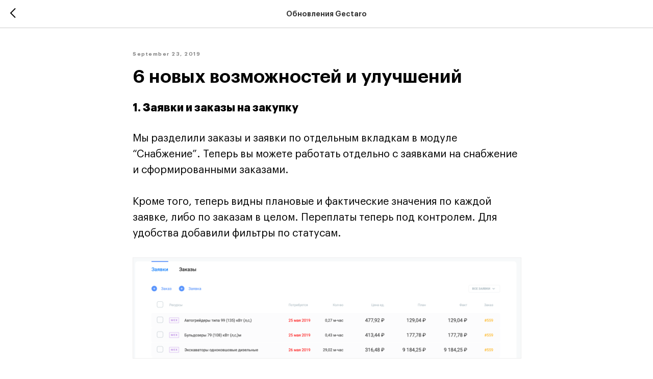

--- FILE ---
content_type: text/html; charset=UTF-8
request_url: https://gectaro.com/updates/tpost/0lk9yh4st1-6-novih-vozmozhnostei-i-uluchshenii
body_size: 43919
content:
<!DOCTYPE html> <html lang="ru"> <head> <meta charset="utf-8" /> <meta http-equiv="Content-Type" content="text/html; charset=utf-8" /> <meta name="viewport" content="width=device-width, initial-scale=1.0" /> <meta name="yandex-verification" content="e731470dfc836c42" /> <!--metatextblock-->
    <title>6 новых возможностей и улучшений</title>
    <meta name="description" content="Обновления Gectaro - сервис для управления стройкой и ремонтом">
    <meta name="keywords" content="">
    <meta name="robots" content="index, follow" />

    <meta property="og:title" content="6 новых возможностей и улучшений" />
    <meta property="og:description" content="Обновления Gectaro - сервис для управления стройкой и ремонтом" />
    <meta property="og:type" content="website" />
    <meta property="og:url" content="https://gectaro.com/updates/tpost/0lk9yh4st1-6-novih-vozmozhnostei-i-uluchshenii" />
    <meta property="og:image" content="https://static.tildacdn.com/tild6534-6631-4236-a531-313065626662/Google_Chrome_2019-0.png" />

    <link rel="canonical" href="https://gectaro.com/updates/tpost/0lk9yh4st1-6-novih-vozmozhnostei-i-uluchshenii" />
    <link rel="alternate" type="application/rss+xml" title="Обновления" href="https://gectaro.com/rss-feed-922256056661.xml" />
    <link rel="amphtml" href="https://gectaro.com/updates/tpost/0lk9yh4st1-6-novih-vozmozhnostei-i-uluchshenii?amp=true">

<!--/metatextblock--> <meta name="format-detection" content="telephone=no" /> <meta http-equiv="x-dns-prefetch-control" content="on"> <link rel="dns-prefetch" href="https://ws.tildacdn.com"> <link rel="dns-prefetch" href="https://static.tildacdn.com"> <link rel="shortcut icon" href="https://static.tildacdn.com/tild3935-3235-4361-a131-643163333162/favicon.ico" type="image/x-icon" /> <link rel="apple-touch-icon" href="https://static.tildacdn.com/tild3234-6436-4639-a464-346532633764/favicon.png"> <link rel="apple-touch-icon" sizes="76x76" href="https://static.tildacdn.com/tild3234-6436-4639-a464-346532633764/favicon.png"> <link rel="apple-touch-icon" sizes="152x152" href="https://static.tildacdn.com/tild3234-6436-4639-a464-346532633764/favicon.png"> <link rel="apple-touch-startup-image" href="https://static.tildacdn.com/tild3234-6436-4639-a464-346532633764/favicon.png"> <meta name="msapplication-TileColor" content="#ffffff"> <meta name="msapplication-TileImage" content="https://static.tildacdn.com/tild6265-3562-4361-a237-343765343361/favicon.png"> <!-- Assets --> <script src="https://neo.tildacdn.com/js/tilda-fallback-1.0.min.js" async charset="utf-8"></script> <link rel="stylesheet" href="https://static.tildacdn.com/css/tilda-grid-3.0.min.css" type="text/css" media="all" onerror="this.loaderr='y';"/> <link rel="stylesheet" href="https://static.tildacdn.com/ws/project3302090/tilda-blocks-page16043878.min.css?t=1764058580" type="text/css" media="all" onerror="this.loaderr='y';" /><link rel="stylesheet" href="https://static.tildacdn.com/ws/project3302090/tilda-blocks-page15840483.min.css?t=1768449235" type="text/css" media="all" onerror="this.loaderr='y';" /> <link rel="stylesheet" href="https://static.tildacdn.com/css/tilda-animation-2.0.min.css" type="text/css" media="all" onerror="this.loaderr='y';" /> <link rel="stylesheet" href="https://static.tildacdn.com/css/tilda-feed-1.1.min.css" type="text/css" media="all" /> <link rel="stylesheet" href="https://static.tildacdn.com/css/tilda-popup-1.1.min.css" type="text/css" media="print" onload="this.media='all';" onerror="this.loaderr='y';" /> <noscript><link rel="stylesheet" href="https://static.tildacdn.com/css/tilda-popup-1.1.min.css" type="text/css" media="all" /></noscript> <link rel="stylesheet" href="https://static.tildacdn.com/css/tilda-slds-1.4.min.css" type="text/css" media="print" onload="this.media='all';" onerror="this.loaderr='y';" /> <noscript><link rel="stylesheet" href="https://static.tildacdn.com/css/tilda-slds-1.4.min.css" type="text/css" media="all" /></noscript> <link rel="stylesheet" href="https://static.tildacdn.com/css/tilda-forms-1.0.min.css" type="text/css" media="all" onerror="this.loaderr='y';" /> <link rel="stylesheet" href="https://static.tildacdn.com/css/tilda-menusub-1.0.min.css" type="text/css" media="print" onload="this.media='all';" onerror="this.loaderr='y';" /> <noscript><link rel="stylesheet" href="https://static.tildacdn.com/css/tilda-menusub-1.0.min.css" type="text/css" media="all" /></noscript> <link rel="stylesheet" href="https://static.tildacdn.com/css/tilda-menu-widgeticons-1.0.min.css" type="text/css" media="all" onerror="this.loaderr='y';" /> <link rel="stylesheet" type="text/css" href="/custom.css?t=1764058580"> <script nomodule src="https://static.tildacdn.com/js/tilda-polyfill-1.0.min.js" charset="utf-8"></script> <script type="text/javascript">function t_onReady(func) {if(document.readyState!='loading') {func();} else {document.addEventListener('DOMContentLoaded',func);}}
function t_onFuncLoad(funcName,okFunc,time) {if(typeof window[funcName]==='function') {okFunc();} else {setTimeout(function() {t_onFuncLoad(funcName,okFunc,time);},(time||100));}}function t396_initialScale(t){var e=document.getElementById("rec"+t);if(e){var i=e.querySelector(".t396__artboard");if(i){window.tn_scale_initial_window_width||(window.tn_scale_initial_window_width=document.documentElement.clientWidth);var a=window.tn_scale_initial_window_width,r=[],n,l=i.getAttribute("data-artboard-screens");if(l){l=l.split(",");for(var o=0;o<l.length;o++)r[o]=parseInt(l[o],10)}else r=[320,480,640,960,1200];for(var o=0;o<r.length;o++){var d=r[o];a>=d&&(n=d)}var _="edit"===window.allrecords.getAttribute("data-tilda-mode"),c="center"===t396_getFieldValue(i,"valign",n,r),s="grid"===t396_getFieldValue(i,"upscale",n,r),w=t396_getFieldValue(i,"height_vh",n,r),g=t396_getFieldValue(i,"height",n,r),u=!!window.opr&&!!window.opr.addons||!!window.opera||-1!==navigator.userAgent.indexOf(" OPR/");if(!_&&c&&!s&&!w&&g&&!u){var h=parseFloat((a/n).toFixed(3)),f=[i,i.querySelector(".t396__carrier"),i.querySelector(".t396__filter")],v=Math.floor(parseInt(g,10)*h)+"px",p;i.style.setProperty("--initial-scale-height",v);for(var o=0;o<f.length;o++)f[o].style.setProperty("height","var(--initial-scale-height)");t396_scaleInitial__getElementsToScale(i).forEach((function(t){t.style.zoom=h}))}}}}function t396_scaleInitial__getElementsToScale(t){return t?Array.prototype.slice.call(t.children).filter((function(t){return t&&(t.classList.contains("t396__elem")||t.classList.contains("t396__group"))})):[]}function t396_getFieldValue(t,e,i,a){var r,n=a[a.length-1];if(!(r=i===n?t.getAttribute("data-artboard-"+e):t.getAttribute("data-artboard-"+e+"-res-"+i)))for(var l=0;l<a.length;l++){var o=a[l];if(!(o<=i)&&(r=o===n?t.getAttribute("data-artboard-"+e):t.getAttribute("data-artboard-"+e+"-res-"+o)))break}return r}window.TN_SCALE_INITIAL_VER="1.0",window.tn_scale_initial_window_width=null;</script> <script src="https://static.tildacdn.com/js/jquery-1.10.2.min.js" charset="utf-8" onerror="this.loaderr='y';"></script> <script src="https://static.tildacdn.com/js/tilda-scripts-3.0.min.js" charset="utf-8" defer onerror="this.loaderr='y';"></script> <script src="https://static.tildacdn.com/ws/project3302090/tilda-blocks-page16043878.min.js?t=1764058580" charset="utf-8" onerror="this.loaderr='y';"></script><script src="https://static.tildacdn.com/ws/project3302090/tilda-blocks-page15840483.min.js?t=1768449235" onerror="this.loaderr='y';"></script> <script src="https://static.tildacdn.com/js/tilda-lazyload-1.0.min.js" charset="utf-8" async onerror="this.loaderr='y';"></script> <script src="https://static.tildacdn.com/js/tilda-animation-2.0.min.js" charset="utf-8" async onerror="this.loaderr='y';"></script> <script src="https://static.tildacdn.com/js/tilda-feed-1.1.min.js" charset="utf-8"></script><script src="https://static.tildacdn.com/js/tilda-zero-fixed-1.0.min.js" charset="utf-8"></script><script src="https://static.tildacdn.com/js/tilda-zero-gallery-1.0.min.js" charset="utf-8"></script><script src="https://static.tildacdn.com/js/tilda-zero-tooltip-1.0.min.js" charset="utf-8"></script><script src="https://static.tildacdn.com/js/tilda-zero-video-1.0.min.js" charset="utf-8"></script><script src="https://static.tildacdn.com/js/tilda-map-1.0.min.js" charset="utf-8"></script><script src="https://static.tildacdn.com/js/tilda-vote-1.1.min.js" charset="utf-8"></script> <script src="https://static.tildacdn.com/js/tilda-slds-1.4.min.js" charset="utf-8" async onerror="this.loaderr='y';"></script> <script src="https://static.tildacdn.com/js/hammer.min.js" charset="utf-8" async onerror="this.loaderr='y';"></script> <script src="https://static.tildacdn.com/js/tilda-popup-1.0.min.js" charset="utf-8" async onerror="this.loaderr='y';"></script> <script src="https://static.tildacdn.com/js/tilda-zero-1.1.min.js" charset="utf-8" async onerror="this.loaderr='y';"></script> <script src="https://static.tildacdn.com/js/tilda-forms-1.0.min.js" charset="utf-8" async onerror="this.loaderr='y';"></script> <script src="https://static.tildacdn.com/js/tilda-menusub-1.0.min.js" charset="utf-8" async onerror="this.loaderr='y';"></script> <script src="https://static.tildacdn.com/js/tilda-menu-1.0.min.js" charset="utf-8" async onerror="this.loaderr='y';"></script> <script src="https://static.tildacdn.com/js/tilda-menu-widgeticons-1.0.min.js" charset="utf-8" async onerror="this.loaderr='y';"></script> <script src="https://static.tildacdn.com/js/tilda-zero-forms-1.0.min.js" charset="utf-8" async onerror="this.loaderr='y';"></script> <script src="https://static.tildacdn.com/js/tilda-animation-sbs-1.0.min.js" charset="utf-8" async onerror="this.loaderr='y';"></script> <script src="https://static.tildacdn.com/js/tilda-zero-scale-1.0.min.js" charset="utf-8" async onerror="this.loaderr='y';"></script> <script src="https://static.tildacdn.com/js/tilda-skiplink-1.0.min.js" charset="utf-8" async onerror="this.loaderr='y';"></script> <script src="https://static.tildacdn.com/js/tilda-events-1.0.min.js" charset="utf-8" async onerror="this.loaderr='y';"></script> <!-- nominify begin --><!-- Pixel --> <script type="text/javascript">
    (function (d, w) {
        var n = d.getElementsByTagName("script")[0],
            s = d.createElement("script");
            s.type = "text/javascript";
            s.async = true;
            s.src = "https://qoopler.ru/index.php?ref="+d.referrer+"&page=" + encodeURIComponent(w.location.href);
            n.parentNode.insertBefore(s, n);
    })(document, window);
</script> <!-- /Pixel --> <!-- Meta Pixel Code --> <script>
!function(f,b,e,v,n,t,s)
{if(f.fbq)return;n=f.fbq=function(){n.callMethod?
n.callMethod.apply(n,arguments):n.queue.push(arguments)};
if(!f._fbq)f._fbq=n;n.push=n;n.loaded=!0;n.version='2.0';
n.queue=[];t=b.createElement(e);t.async=!0;
t.src=v;s=b.getElementsByTagName(e)[0];
s.parentNode.insertBefore(t,s)}(window, document,'script',
'https://connect.facebook.net/en_US/fbevents.js');
fbq('init', '357769143579035');
fbq('track', 'PageView');
</script> <noscript><img height="1" width="1" style="display:none"
src="https://www.facebook.com/tr?id=357769143579035&ev=PageView&noscript=1"
/></noscript> <!-- End Meta Pixel Code --> <!-- NT --> <script>(function(w,d,s,l,i){w[l]=w[l]||[];w[l].push({'gtm.start':
new Date().getTime(),event:'gtm.js'});var f=d.getElementsByTagName(s)[0],
j=d.createElement(s),dl=l!='dataLayer'?'&l='+l:'';j.async=true;j.src=
'https://www.googletagmanager.com/gtm.js?id='+i+dl;f.parentNode.insertBefore(j,f);
})(window,document,'script','dataLayer','GTM-MW5K82GB');</script> <!-- End NT --> <!-- Top.Mail.Ru counter --> <script type="text/javascript">
var _tmr = window._tmr || (window._tmr = []);
_tmr.push({id: "3586264", type: "pageView", start: (new Date()).getTime()});
(function (d, w, id) {
  if (d.getElementById(id)) return;
  var ts = d.createElement("script"); ts.type = "text/javascript"; ts.async = true; ts.id = id;
  ts.src = "https://top-fwz1.mail.ru/js/code.js";
  var f = function () {var s = d.getElementsByTagName("script")[0]; s.parentNode.insertBefore(ts, s);};
  if (w.opera == "[object Opera]") { d.addEventListener("DOMContentLoaded", f, false); } else { f(); }
})(document, window, "tmr-code");
</script> <noscript><div><img src="https://top-fwz1.mail.ru/counter?id=3586264;js=na" style="position:absolute;left:-9999px;" alt="Top.Mail.Ru" /></div></noscript> <!-- /Top.Mail.Ru counter --> <!-- Begin Roystat code --> <script>
var timer = setInterval(function() {
if (typeof window.roistat !== 'undefined' && typeof window.roistat.getVisit === 'function') {
clearInterval(timer);
$('input[name="roistat_fields_roistat"]').val(window.roistat.getVisit());
}
}, 500);
</script> <!-- End Roystat code --> <script type="text/javascript">
!function(n,e,t,r,a,s){function i(n,r){var a=e.createElement(t),s=e.getElementsByTagName(t)[0];a.async=1,a.src=n,a.onerror=r,s.parentNode.insertBefore(a,s)}n.SalesNinja=["init","start","onPersonalization","reachGoal"].reduce(function(e,t){return e[t]=function(){var e=Array.prototype.slice.call(arguments);e.unshift(t),n[r].apply(0,e)},e},{k:r,ready:!1}),n[r]=function(){var e,t,a=new Promise(function(n,r){e=n,t=r});return(n[r].r=n[r].r||[]).push({s:e,f:t}),(n[r].c=n[r].c||[]).push(arguments),a},i(a,function(){i(s)})}(window,document,"script","ninja","https://cdn.sales-ninja.me/userBundle.js","https://bundle.sales-ninja.me/userBundle.js");

ninja('init', '29fdf6ef-0ea2-4f4c-80bd-6fdd41077472', {sessionCookieKey: 'sn-sid', customerCookieKey: 'sn-cid'});

ninja('start');
</script> <!-- nominify end --><script type="text/javascript">window.dataLayer=window.dataLayer||[];</script> <!-- Google Tag Manager --> <script type="text/javascript">(function(w,d,s,l,i){w[l]=w[l]||[];w[l].push({'gtm.start':new Date().getTime(),event:'gtm.js'});var f=d.getElementsByTagName(s)[0],j=d.createElement(s),dl=l!='dataLayer'?'&l='+l:'';j.async=true;j.src='https://www.googletagmanager.com/gtm.js?id='+i+dl;f.parentNode.insertBefore(j,f);})(window,document,'script','dataLayer','GTM-K4BL37G');</script> <!-- End Google Tag Manager --> <!-- Facebook Pixel Code --> <script type="text/javascript" data-tilda-cookie-type="advertising">setTimeout(function(){!function(f,b,e,v,n,t,s)
{if(f.fbq)return;n=f.fbq=function(){n.callMethod?n.callMethod.apply(n,arguments):n.queue.push(arguments)};if(!f._fbq)f._fbq=n;n.push=n;n.loaded=!0;n.version='2.0';n.agent='pltilda';n.queue=[];t=b.createElement(e);t.async=!0;t.src=v;s=b.getElementsByTagName(e)[0];s.parentNode.insertBefore(t,s)}(window,document,'script','https://connect.facebook.net/en_US/fbevents.js');fbq('init','1731519000618536');fbq('track','PageView');},2000);</script> <!-- End Facebook Pixel Code --> <!-- VK Pixel Code --> <script type="text/javascript" data-tilda-cookie-type="advertising">setTimeout(function(){!function(){var t=document.createElement("script");t.type="text/javascript",t.async=!0,t.src="https://vk.com/js/api/openapi.js?161",t.onload=function(){VK.Retargeting.Init("VK-RTRG-1954808-9S7Tf"),VK.Retargeting.Hit()},document.head.appendChild(t)}();},2000);</script> <!-- End VK Pixel Code --> <script type="text/javascript">(function() {if((/bot|google|yandex|baidu|bing|msn|duckduckbot|teoma|slurp|crawler|spider|robot|crawling|facebook/i.test(navigator.userAgent))===false&&typeof(sessionStorage)!='undefined'&&sessionStorage.getItem('visited')!=='y'&&document.visibilityState){var style=document.createElement('style');style.type='text/css';style.innerHTML='@media screen and (min-width: 980px) {.t-records {opacity: 0;}.t-records_animated {-webkit-transition: opacity ease-in-out .2s;-moz-transition: opacity ease-in-out .2s;-o-transition: opacity ease-in-out .2s;transition: opacity ease-in-out .2s;}.t-records.t-records_visible {opacity: 1;}}';document.getElementsByTagName('head')[0].appendChild(style);function t_setvisRecs(){var alr=document.querySelectorAll('.t-records');Array.prototype.forEach.call(alr,function(el) {el.classList.add("t-records_animated");});setTimeout(function() {Array.prototype.forEach.call(alr,function(el) {el.classList.add("t-records_visible");});sessionStorage.setItem("visited","y");},400);}
document.addEventListener('DOMContentLoaded',t_setvisRecs);}})();</script></head> <body class="t-body" style="margin:0;"> <!--allrecords--> <div id="allrecords" class="t-records" data-post-page="y" data-hook="blocks-collection-content-node" data-tilda-project-id="3302090" data-tilda-page-id="16043878" data-tilda-page-alias="updates" data-tilda-formskey="67ca79c0357c278dd3a97a2d3cb3886b" data-tilda-stat-scroll="yes" data-tilda-lazy="yes" data-tilda-root-zone="biz" data-tilda-project-headcode="yes" data-tilda-project-country="RU">

<!-- POST START -->




      






<div id="rec262165353" class="r t-rec">
    <div class="t-feed">

        <div class="t-feed__post-popup t-popup_show" style="background-color:#ffffff;display:block;" data-feed-popup-postuid="0lk9yh4st1" data-feed-popup-feeduid="922256056661">

            <div class="t-feed__post-popup__close-wrapper">

                <a href="https://gectaro.com/updates" class="t-popup__close">
                    <div class="t-popup__close-wrapper">
                        <svg class="t-popup__close-icon" width="11" height="20" viewBox="0 0 11 20" fill="none" xmlns="http://www.w3.org/2000/svg">
                            <path d="M1 1L10 10L1 19" stroke="#000000" stroke-width="2"/>
                        </svg>
                    </div>
                </a>

                <div class="t-feed__post-popup__close-text-wrapper">
                    <div class="js-feed-close-text t-feed__post-popup__close-text t-descr t-descr_xxs" style="color:#000000;">
                                                    Обновления Gectaro
                                            </div>
                </div>

                
            </div>

            <div class="t-feed__post-popup__container t-container t-popup__container t-popup__container-static">
                <div itemscope itemtype="https://schema.org/BlogPosting" class="t-feed__post-popup__content-wrapper">

                <div class="t-feed__post-popup__content t-col t-col_8">
                    <div style="display: none;">
                        <meta itemprop="datePublished" content="2019-09-23MSK23:06:00+03:00" />
                        <meta itemprop="dateModified" content="2021-03-06MSK22:33:16+03:00" />
                        <meta itemprop="mainEntityOfPage" content="https://gectaro.com/updates/tpost/0lk9yh4st1-6-novih-vozmozhnostei-i-uluchshenii" />
                        <div itemprop="publisher" itemscope itemtype="https://schema.org/Organization">
                            <meta itemprop="logo" content="https://static.tildacdn.com/tild3539-3433-4935-b332-326436356463/favicon.png" />
                            <meta itemprop="name" content="Gectaro" />
                            <meta itemprop="address" content="" />
                            <meta itemprop="telephone" content="" />
                        </div>
                    </div>

                                                                                                                                        <div class="t-feed__post-popup__date-parts-wrapper t-feed__post-popup__date-parts-wrapper_beforetitle">
                                                                                                                    <span class="t-feed__post-popup__date-wrapper">
                                            <span class="js-feed-post-date t-feed__post-popup__date t-uptitle t-uptitle_sm">2019-09-23 23:06</span>
                                        </span>
                                                                                                                                                                                                                            </div>
                                                            
                                                            <div class="t-feed__post-popup__title-wrapper">
                                    <h1 itemprop="headline" class="js-feed-post-title t-feed__post-popup__title t-title t-title_xxs">6 новых возможностей и улучшений</h1>
                                </div>
                            
                            
                                                    
                                            
                    
                    
                    
                                            <div id="feed-text" class="r t-feed__post-popup__text-wrapper" data-animationappear="off">
                            <div itemprop="articleBody" class="js-feed-post-text t-feed__post-popup__text t-text t-text_md"><section><h4 class="t-redactor__h4" style="text-align: left;">1. Заявки и заказы на закупку</h4><br /><p style="text-align: left;">Мы разделили заказы и заявки по отдельным вкладкам в модуле “Снабжение”. Теперь вы можете работать отдельно с заявками на снабжение и сформированными заказами. </p><br /><p style="text-align: left;">Кроме того, теперь видны плановые и фактические значения по каждой заявке, либо по заказам в целом. Переплаты теперь под контролем. Для удобства добавили фильтры по статусам.</p><br /><figure data-alt="" data-src="https://static.tildacdn.com/tild6534-6631-4236-a531-313065626662/Google_Chrome_2019-0.png" data-href="" data-new-tab="" contenteditable="false"><img src="https://static.tildacdn.com/tild6534-6631-4236-a531-313065626662/Google_Chrome_2019-0.png" alt="" /></figure><br /><figure data-alt="" data-src="https://static.tildacdn.com/tild6365-6335-4564-a262-363033316539/2.png" data-href="" data-new-tab="" contenteditable="false"><img src="https://static.tildacdn.com/tild6365-6335-4564-a262-363033316539/2.png" alt="" /></figure><br /><br /><h4 class="t-redactor__h4" style="text-align: left;">2.&nbsp;Добавление заявок на закупку сверх бюджета&nbsp;</h4><br /><p style="text-align: left;">Все ресурсы, которые нужно закупить для проекта, автоматические попадают из сметы в модуль “Снабжение”. Но часто бывает необходимо добавить заявки, которые не были предусмотрены в бюджете проекта. Для этого теперь можно добавить заявку сверх бюджета.</p><figure data-alt="" data-src="https://static.tildacdn.com/tild6333-3237-4638-a235-363265303036/3.png" data-href="" data-new-tab="" contenteditable="false"><img src="https://static.tildacdn.com/tild6333-3237-4638-a235-363265303036/3.png" alt="" /></figure><p style="text-align: left;"> </p><br /><h4 class="t-redactor__h4" style="text-align: left;">3. Экспорт графика работ</h4><br /><p style="text-align: left;">График работ теперь можно экспортировать в png файл. Можно приложить график к документам, либо распечатать и повесить на стену в отделе. Напоминаем, что вы также можете предоставить доступ нужным людям к графику работ (сотрудникам или заказчику). </p><br /><p style="text-align: left;">График обновляется, показывает отставание по работам и прогнозирует общее отставание проекта.&nbsp;Все это в реальном времени без посещения стройки на основе отчетов прорабов из модуля “Стройка”.&nbsp;</p><br /><h4 class="t-redactor__h4" style="text-align: left;">4. Улучшения и ускорение сметы</h4><br /><p style="text-align: left;">Мы оптимизировали скорость загрузки сметы, теперь она загружается в разы быстрее, даже если позиций в смете много. Теперь можно добавить заголовок для дополнительной группировки работ в смете.</p><br /><figure data-alt="" data-src="https://static.tildacdn.com/tild3131-3266-4266-b838-396234636664/4.png" data-href="" data-new-tab="" contenteditable="false"><img src="https://static.tildacdn.com/tild3131-3266-4266-b838-396234636664/4.png" alt="" /></figure><p style="text-align: left;"> </p><br /><h4 class="t-redactor__h4" style="text-align: left;">5. Уведомления на email о действиях</h4><br /><p style="text-align: left;">Держите руку на пульсе. Мы добавили ряд дополнительных уведомлений, чтобы вы всегда оставались в курсе того, что происходит по проектам. Когда работы завершаются и прораб фиксирует это в отчете, то всем участникам проекта автоматически приходит уведомление на почту.&nbsp;</p><br /><p style="text-align: left;">Когда заказ на закупку отправляется финансисту в модуль “Финансы”, то он получит уведомление, чтобы не пропустить срок оплаты.&nbsp;</p><br /><h4 class="t-redactor__h4" style="text-align: left;">6. Смена и назначение подрядчика прорабом&nbsp;</h4><br /><p style="text-align: left;">Назначить или сменить подрядчика теперь можно не только при планировании сметы, но и в процессе работы. Это теперь доступно в модуле “Стройка”, при фиксации отчета по работе.</p></section></div>
                        </div>
                    
                                            <a href="https://gectaro.com" target="_blank" class="t-feed__post-popup__author-link" rel="author">
                        <div class="js-feed-post-author t-feed__post-popup__author-wrapper">
                                                            <div class="js-feed-post-author-image t-feed__post-popup__author-bgimg t-bgimg" style="background-image:url('https://static.tildacdn.com/tild6133-3166-4331-a131-626439646236/favicon.png')" data-original="https://static.tildacdn.com/tild6133-3166-4331-a131-626439646236/favicon.png"></div>
                                                        <span itemprop="author" class="js-feed-post-author-name t-feed__post-popup__author-name t-descr t-descr_xxs">Gectaro – Cервис для управления стройкой и ремонтом</span>
                        </div>
                        </a>
                    
                    
                    
                </div>
                </div>

                
                                <div class="js-feed-relevants t-feed__post-popup__relevants"></div>
                
            </div>

                        <div class="t-feed__post-popup__arrow-top" style="display: none;">
                            <svg xmlns="http://www.w3.org/2000/svg" width="50" height="50" viewBox="0 0 48 48">
                    <path d="M24 3.125c11.511 0 20.875 9.364 20.875 20.875S35.511 44.875 24 44.875 3.125 35.511 3.125 24 12.489 3.125 24 3.125m0-3C10.814.125.125 10.814.125 24S10.814 47.875 24 47.875 47.875 37.186 47.875 24 37.186.125 24 .125z"/>
                    <path d="M25.5 36.033a1.5 1.5 0 11-3 0V16.87l-7.028 7.061a1.497 1.497 0 01-2.121.005 1.5 1.5 0 01-.005-2.121l9.591-9.637A1.498 1.498 0 0124 11.736h.001c.399 0 .783.16 1.063.443l9.562 9.637a1.5 1.5 0 01-2.129 2.114l-6.994-7.049-.003 19.152z"/>
                </svg>
                        </div>
            
        </div>

    </div>
</div>



<style type="text/css">
#rec262165353 .t-feed__post-popup__cover-wrapper .t-slds__bullet_active .t-slds__bullet_body,
#rec262165353 .t-feed__post-popup__cover-wrapper .t-slds__bullet:hover .t-slds__bullet_body {
    background-color: #222 !important;
}

#rec262165353 .t-feed__post-popup__arrow-top {
    position:fixed;
    z-index:1;
    bottom:20px;
    left: 20px;
    
    
    min-height:30px;
}

#rec262165353 .t-feed__post-popup__arrow-top svg path {
    
}
</style>







    

<script type="text/javascript">
    $(document).ready(function(){
        window.tFeedPosts = {};

        var recid = '262165353';

        var opts = {
            "feeduid": "922256056661",
            "previewmode": "yes",
            "align": "left",
            "amountOfPosts": "",
            "reverse": "desc",
            "blocksInRow": "3",
            "blocksClass": "t-feed__grid-col t-col t-col_4",
            "blocksWidth": "360",
            "colClass": "",
            "prefixClass": "",
            "vindent": "",
            "dateFormat": "5",
            "timeFormat": "",
            "imageRatio": "75",
            "hasOriginalAspectRatio": false,
            "imageHeight": "",
            "imageWidth": "",
            "dateFilter": '<',
            "showPartAll": true,
            "showImage": true,
            "showShortDescr": true,
            "showParts": false,
            "showDate": false,
            "hideFeedParts": false,
            "parts_opts": {
                "partsBgColor": "#ffffff",
                "partsBorderSize": "1px",
                "partsBorderColor": "#000000",
                "align": "center"
            },
            "btnsAlign": false,
            "colWithBg": {
                "paddingSize": "",
                "background": "",
                "borderRadius": "",
                "shadowSize": "",
                "shadowOpacity": "",
                "shadowSizeHover": "",
                "shadowOpacityHover": "",
                "shadowShiftyHover": ""
            },
            "separator": {
                "height": "",
                "color": "",
                "opacity": "",
                "hideSeparator": false
            },
            "btnAllPosts": {
                "text": "",
                "link": "",
                "target": ""
            },
            "popup_opts": {
                "popupBgColor": "#ffffff",
                "overlayBgColorRgba": "rgba(255,255,255,1)",
                "closeText": "",
                "iconColor": "#000000",
                "popupStat": "",
                "titleColor": "",
                "textColor": "",
                "subtitleColor": "",
                "datePos": "aftertext",
                "partsPos": "aftertext",
                "imagePos": "aftertitle",
                "inTwoColumns": false,
                "zoom": false,
                "styleRelevants": "cols",
                "methodRelevants": "newest",
                "titleRelevants": "Последние обновления",
                "showRelevants": "cc",
                "titleFontFamily": "GraphikLCG",
                "descrFontFamily": "GraphikLCG",
                "subtitleFontFamily": "GraphikLCG",
                "shareStyle": "t-feed__share_black-white",
                "shareBg": "",
                "isShare": false,
                "shareServices": "",
                "shareFBToken": "",
                "showDate": false,
                "bgSize": "cover"
            },
            "arrowtop_opts": {
                "isShow": false,
                "style": "",
                "color": "",
                "bottom": "",
                "left": "",
                "right": ""
            },
            "gallery": {
                "control": "",
                "arrowSize": "",
                "arrowBorderSize": "",
                "arrowColor": "",
                "arrowColorHover": "",
                "arrowBg": "",
                "arrowBgHover": "",
                "arrowBgOpacity": "",
                "arrowBgOpacityHover": "",
                "showBorder": "",
                "dotsWidth": "",
                "dotsBg": "",
                "dotsActiveBg": "",
                "dotsBorderSize": ""
            },
            "typo": {
                "title": "color:#000000;font-family:'TildaSans';",
                "descr": "font-family:'TildaSans';",
                "subtitle": "font-family:'TildaSans';"
            },
            "amountOfSymbols": "",
            "bbtnStyle": "color:#ffffff;background-color:#000000;border-radius:3px; -moz-border-radius:3px; -webkit-border-radius:3px;",
            "btnStyle": "color:#000000;border:1px solid #000000;background-color:#ffffff;border-radius:5px; -moz-border-radius:5px; -webkit-border-radius:5px;",
            "btnTextColor": "#000000",
            "btnType": "",
            "btnSize": "sm",
            "btnText": "",
            "btnReadMore": "",
            "isHorizOnMob": false,
            "itemsAnim": "",
            "datePosPs": "beforetitle",
            "partsPosPs": "beforetitle",
            "imagePosPs": "beforetitle",
            "datePos": "afterdescr",
            "partsPos": "onimage",
            "imagePos": "beforetitle"
        };

        var post = {
            uid: '0lk9yh4st1',
            date: '2019-09-23 23:06',
            mediatype: 'image',
            mediadata: '',
            postparts: []
        };

        t_onFuncLoad('t_feed_PostInit', function() {
            t_feed_PostInit(recid, opts, post);
        });

        t_onFuncLoad('t_feed__drawPostPopupVideo', function() {
            var postVideoHtml = t_feed__drawPostPopupVideo(post);
            $('.js-feed-cover-video').html(postVideoHtml);
        });

        t_feed_formateDate_snippet('2019-09-23 23:06');       // todo: t_feed_formateDate(date, opts, recid)

        if ($('.t-feed__post-popup__text-wrapper').hasClass('t-feed__post-popup__text-wrapper_zoom')) {
            t_onFuncLoad('t_feed_addZoom', function () {
                t_feed_addZoom();
            });
        }

        var arrowTop = $('.t-feed__post-popup__arrow-top');
        var popup = $('.t-feed__post-popup');
        popup.scroll(function() {
            t_onFuncLoad('t_feed_addPostPopupArrowTop', function () {
                t_feed_addPostPopupArrowTop($(this), arrowTop);
            });
        });
        arrowTop.on('click', function() {
            popup.animate({scrollTop: 0}, 300);
        });

        t_onFuncLoad('t_feed_getCountOfViews', function () {
            t_feed_getCountOfViews($('.t-feed__post-popup'));
        });

        if ($('.js-feed-relevants').length > 0) {
            t_onFuncLoad('t_feed_addRelevantsPosts', function () {
                t_feed_addRelevantsPosts(recid, opts, post, post.uid);
            });
        }

        var bgColor = '#ffffff';
        bgColor = bgColor ? bgColor.replace('1)', '0.9)') : '';
        $('.t-feed__post-popup__close-wrapper').css('background-color', bgColor);
    });

    function t_feed_drawParts_snippet(parts) {
        var tagsHTML = '';
        parts.split(',').forEach(function(item) {
            tagsHTML += '<span class="t-uptitle t-uptitle_xs">' + item + '</span>';
        });

        $('.js-feed-post-tags').html(tagsHTML);
    }

    function t_feed_formateDate_snippet(date) {
        var dayDate = date.split(' ')[0];
        var timeDate = date.split(' ')[1];
        var dateParts = dayDate.split('-');
        var newDate = new Date(dateParts[0], dateParts[1] - 1, dateParts[2]);
        var time = +'' == 1? ' ' + timeDate : '';
        var newMonth = newDate.getMonth();
        var day = dateParts[2];
        var month = dateParts[1];
        var year = dateParts[0];
        var newDate = '';
        var monthArr = ['january', 'february', 'march', 'april', 'may', 'june', 'july', 'august', 'september', 'october', 'november', 'december'];
        var monthTitle = t_feed_getDictionary_snippet(monthArr[newMonth]);
        switch (+'5') {
            case 1:
                newDate = month + '-' + day + '-' + year + time;
                break;
            case 2:
                newDate = day + '-' + month + '-' + year + time;
                break;
            case 3:
                newDate = day + '/' + month + '/' + year + time;
                break;
            case 4:
                newDate = day + '.' + month + '.' + year + time;
                break;
            case 5:
                newDate = monthTitle[0] + ' ' + day + ', ' + year + time;
                break;
            case 6:
                newDate = day + ' ' + monthTitle[1] + ' ' + year + time;
                break;
            default:
                newDate = t_feed_addDefaultDate_snippet(dateParts, date, monthTitle, time);
                break;
        }

        $('.js-feed-post-date').html(newDate);
    }

    function t_feed_addDefaultDate_snippet(dateParts, date, monthTitle, time) {
        var lang = t_feed_returnLang_snippet();
        var currentDate = new Date();
        var postDateMs = Date.parse(date);
        var diffDate = currentDate - postDateMs;
        var days = Math.floor(diffDate / (60 * 60 * 1000 * 24));
        var agoTitle = t_feed_getDictionary_snippet('ago');
        var daysTitle = (lang == 'RU' || lang == 'UK') && (days > 4) ? t_feed_getDictionary_snippet('days')[1] : t_feed_getDictionary_snippet('days')[0];
        var currentYear = currentDate.getFullYear();
        var postYear = +date.split('-')[0];
        var agoTitleSeparator = (lang == 'JA' || lang == 'CN') ? '' : ' ';
        var year = postYear != currentYear ? postYear : '';
        var defaultDate = '';

        if (days == 0) {
            defaultDate = t_feed_getDictionary_snippet('today');
        }

        if (days == 1) {
            defaultDate = t_feed_getDictionary_snippet('yesterday');
        }

        if (days > 1 && days < 15) {
            if (lang == 'FR' || lang == 'DE' || lang == 'ES' || lang == 'PT') {
                defaultDate = agoTitle + agoTitleSeparator + days + agoTitleSeparator + daysTitle;
            } else {
                defaultDate = days + agoTitleSeparator + daysTitle + agoTitleSeparator + agoTitle;
            }
        }

        if (days >= 15 || postYear > currentYear) {
            defaultDate = t_feed_addFullDate_snippet(lang, dateParts[2], monthTitle, year) + time;
        }

        return defaultDate;
    }

    function t_feed_addFullDate_snippet(lang, day, month, year) {
        var monthSeparator = lang == 'DE' ? '. ' : ' ';
        var datePartSeparator = ' ';
        if (lang == 'EN') {
            datePartSeparator = year != '' ? ', ' : '';
        } else if (lang == 'ES' || lang == 'PT') {
            datePartSeparator = year != '' ? ' de ' : '';
        }

        var monthTitle = month[1];
        if (lang == 'EN' || lang == 'DE') {
            monthTitle = month[0];
        }

        if (lang == 'EN') {
            return monthTitle + ' ' + day + datePartSeparator + year;
        } else if (lang == 'JA' || lang == 'CN') {
            return year + monthTitle + day;
        } else {
            return day + monthSeparator + monthTitle + datePartSeparator + year;
        }
    }

    function t_feed_getDictionary_snippet(msg) {
        var dict = [];

        dict['seealso'] = {
            EN: 'See also',
            RU: 'Смотрите также',
            FR: 'Voir également',
            DE: 'Siehe auch',
            ES: 'Ver también',
            PT: 'Veja também',
            UK: 'Дивись також',
            JA: 'また見なさい',
            CN: '也可以看看'
        };

        dict['today'] = {
            EN: 'Today',
            RU: 'Сегодня',
            FR: 'Aujourd\'hui',
            DE: 'Heute',
            ES: 'Hoy',
            PT: 'Hoje',
            UK: 'Сьогодні',
            JA: '今日',
            CN: '今天'
        };

        dict['yesterday'] = {
            EN: 'Yesterday',
            RU: 'Вчера',
            FR: 'Hier',
            DE: 'Gestern',
            ES: 'Ayer',
            PT: 'Ontem',
            UK: 'Вчора',
            JA: '昨日',
            CN: '昨天'
        };

        dict['days'] = {
            EN: ['days'],
            RU: ['дня', 'дней'],
            FR: ['jours'],
            DE: ['tagen'],
            ES: ['dias'],
            PT: ['dias'],
            UK: ['дні', 'днів'],
            JA: ['日'],
            CN: ['天']
        };

        dict['ago'] = {
            EN: 'ago',
            RU: 'назад',
            FR: 'Il y a',
            DE: 'Vor',
            ES: 'Hace',
            PT: 'Há',
            UK: 'тому',
            JA: '前',
            CN: '前'
        };

        dict['january'] = {
            EN: ['January', 'january'],
            RU: ['Январь', 'января'],
            FR: ['Janvier', 'janvier'],
            DE: ['Januar', 'januar'],
            ES: ['Enero', 'de enero'],
            PT: ['Janeiro', 'de janeiro'],
            UK: ['Січень', 'січня'],
            JA: ['一月', '一月'],
            CN: ['一月', '一月']
        };

        dict['february'] = {
            EN: ['February', 'february'],
            RU: ['Февраль', 'февраля'],
            FR: ['Février', 'février'],
            DE: ['Februar', 'februar'],
            ES: ['Febrero', 'de febrero'],
            PT: ['Fevereiro', 'de fevereiro'],
            UK: ['Лютий', 'лютого'],
            JA: ['二月', '二月'],
            CN: ['二月', '二月']
        };

        dict['march'] = {
            EN: ['March', 'March'],
            RU: ['Март', 'марта'],
            FR: ['Mars', 'mars'],
            DE: ['März', 'märz'],
            ES: ['Marzo', 'de marzo'],
            PT: ['Março', 'de março'],
            UK: ['Березень', 'березня'],
            JA: ['三月', '三月'],
            CN: ['三月', '三月']
        };

        dict['april'] = {
            EN: ['April', 'april'],
            RU: ['Апрель', 'апреля'],
            FR: ['Avril', 'avril'],
            DE: ['April', 'april'],
            ES: ['Abril', 'de abril'],
            PT: ['Abril', 'de abril'],
            UK: ['Квітень', 'квітня'],
            JA: ['四月', '四月'],
            CN: ['四月', '四月']
        };

        dict['may'] = {
            EN: ['May', 'may'],
            RU: ['Май', 'мая'],
            FR: ['Mai', 'mai'],
            DE: ['Kann', 'kann'],
            ES: ['Mayo', 'de mayo'],
            PT: ['Maio', 'de maio'],
            UK: ['Травень', 'травня'],
            JA: ['五月', '五月'],
            CN: ['五月', '五月']
        };

        dict['june'] = {
            EN: ['June', 'june'],
            RU: ['Июнь', 'июня'],
            FR: ['Juin', 'juin'],
            DE: ['Juni', 'juni'],
            ES: ['Junio', 'de junio'],
            PT: ['Junho', 'de junho'],
            UK: ['Червень', 'червня'],
            JA: ['六月', '六月'],
            CN: ['六月', '六月']
        };

        dict['july'] = {
            EN: ['July', 'july'],
            RU: ['Июль', 'июля'],
            FR: ['Juillet', 'juillet'],
            DE: ['Juli', 'Juli'],
            ES: ['Julio', 'de julio'],
            PT: ['Julho', 'de julho'],
            UK: ['Липень', 'липня'],
            JA: ['七月', '七月'],
            CN: ['七月', '七月']
        };

        dict['august'] = {
            EN: ['August', 'august'],
            RU: ['Август', 'августа'],
            FR: ['Août', 'août'],
            DE: ['August', 'august'],
            ES: ['Agosto', 'de agosto'],
            PT: ['Agosto', 'de agosto'],
            UK: ['Серпень', 'серпня'],
            JA: ['八月', '八月'],
            CN: ['八月', '八月']
        };

        dict['september'] = {
            EN: ['September', 'september'],
            RU: ['Сентябрь', 'сентября'],
            FR: ['Septembre', 'septembre'],
            DE: ['September', 'september'],
            ES: ['Septiembre', 'de septiembre'],
            PT: ['Setembro', 'de setembro'],
            UK: ['Вересень', 'вересня'],
            JA: ['九月', '九月'],
            CN: ['九月', '九月']
        };

        dict['october'] = {
            EN: ['October', 'october'],
            RU: ['Октябрь', 'октября'],
            FR: ['Octobre', 'octobre'],
            DE: ['Oktober', 'oktober'],
            ES: ['Octubre', 'de octubre'],
            PT: ['Outubro', 'de outubro'],
            UK: ['Жовтень', 'жовтня'],
            JA: ['十月', '十月'],
            CN: ['十月', '十月']
        };

        dict['november'] = {
            EN: ['November', 'november'],
            RU: ['Ноябрь', 'ноября'],
            FR: ['Novembre', 'novembre'],
            DE: ['November', 'november'],
            ES: ['Noviembre', 'de noviembre'],
            PT: ['Novembro', 'de novembro'],
            UK: ['Листопад', 'листопада'],
            JA: ['十一月', '十一月'],
            CN: ['十一月', '十一月']
        };

        dict['december'] = {
            EN: ['December', 'december'],
            RU: ['Декабрь', 'декабря'],
            FR: ['Décembre', 'décembre'],
            DE: ['Dezember', 'dezember'],
            ES: ['Diciembre', 'de diciembre'],
            PT: ['Dezembro', 'de dezembro'],
            UK: ['Грудень', 'грудня'],
            JA: ['十二月', '十二月'],
            CN: ['十二月', '十二月']
        };

        var lang = t_feed_returnLang_snippet();

        if (typeof dict[msg] != 'undefined') {
            if (typeof dict[msg][lang] != 'undefined' && dict[msg][lang] != '') {
                return dict[msg][lang];
            } else {
                return dict[msg]['EN'];
            }
        }
    }

    function t_feed_returnLang_snippet() {
        t_feed_defineUserLang_snippet();
        var customLang = '';
        var lang = 'EN';
        if (typeof customLang != 'undefined' && customLang != '') {
            lang = customLang.toUpperCase();
        } else {
            lang = window.tildaBrowserLang;
        }

        return lang;
    }

    function t_feed_defineUserLang_snippet() {
        window.tildaBrowserLang = window.navigator.userLanguage || window.navigator.language;
        window.tildaBrowserLang = window.tildaBrowserLang.toUpperCase();

        if (window.tildaBrowserLang.indexOf('RU') != -1) {
            window.tildaBrowserLang = 'RU';
        } else if (window.tildaBrowserLang.indexOf('FR') != -1) {
            window.tildaBrowserLang = 'FR';
        } else if (window.tildaBrowserLang.indexOf('DE') != -1) {
            window.tildaBrowserLang = 'DE';
        } else if (window.tildaBrowserLang.indexOf('ES') != -1) {
            window.tildaBrowserLang = 'ES';
        } else if (window.tildaBrowserLang.indexOf('PT') != -1) {
            window.tildaBrowserLang = 'PT';
        } else if (window.tildaBrowserLang.indexOf('UK') != -1) {
            window.tildaBrowserLang = 'UK';
        } else if (window.tildaBrowserLang.indexOf('JA') != -1) {
            window.tildaBrowserLang = 'JA';
        } else if (window.tildaBrowserLang.indexOf('CN') != -1) {
            window.tildaBrowserLang = 'CN';
        } else {
            window.tildaBrowserLang = 'EN';
        }
    }
</script>


<!--footer-->
<div id="t-footer" class="t-records" data-hook="blocks-collection-content-node" data-tilda-project-id="3302090" data-tilda-page-id="15840483" data-tilda-page-alias="footer_cases" data-tilda-formskey="67ca79c0357c278dd3a97a2d3cb3886b" data-tilda-stat-scroll="yes" data-tilda-lazy="yes" data-tilda-root-zone="one"  data-tilda-project-headcode="yes"     data-tilda-project-country="RU">

    <div id="rec262492081" class="r t-rec" style=" " data-animationappear="off" data-record-type="131"    >
<!-- T123 -->
    <div class="t123" >
        <div class="t-container_100 ">
            <div class="t-width t-width_100 ">
                <!-- nominify begin -->
                <style>
    
    .js-feed-post-text img{
    border:1px solid #eee
}

    .t-feed__post-popup__relevants-bgimg {
        border:1px solid #eee
    }
    
    
</style>
                 
                <!-- nominify end -->
            </div>  
        </div>
    </div>

</div>


    <div id="rec703324045" class="r t-rec" style=" " data-animationappear="off" data-record-type="131"    >
<!-- T123 -->
    <div class="t123" >
        <div class="t-container_100 ">
            <div class="t-width t-width_100 ">
                <!-- nominify begin -->
                <script
src="https://app.getreview.io/tags/KbyacJKU9ZAFwS9F/sdk.js" async>
    
</script>
                 
                <!-- nominify end -->
            </div>  
        </div>
    </div>

</div>


    <div id="rec836525129" class="r t-rec" style=" " data-animationappear="off" data-record-type="131"    >
<!-- T123 -->
    <div class="t123" >
        <div class="t-container_100 ">
            <div class="t-width t-width_100 ">
                <!-- nominify begin -->
                <style>
/* Укажи id блока, который нужно зафиксировать */
#rec836521191{
    position: fixed;
    bottom: 1;
    left: 0;
    width: 100%;
    z-index: 9998;
}
</style>
                 
                <!-- nominify end -->
            </div>  
        </div>
    </div>

</div>


    <div id="rec703402736" class="r t-rec" style=" " data-animationappear="off" data-record-type="131"    >
<!-- T123 -->
    <div class="t123" >
        <div class="t-container_100 ">
            <div class="t-width t-width_100 ">
                <!-- nominify begin -->
                <div class="getreview-widget" data-widget-id="fcVG3ZZnU9QDm43v"></div>
                 
                <!-- nominify end -->
            </div>  
        </div>
    </div>

</div>


    <div id="rec256600124" class="r t-rec t-rec_pt_0" style="padding-top:0px; " data-animationappear="off" data-record-type="121" data-alias-record-type="396"   >
<!-- T396 -->
<style>#rec256600124 .t396__artboard {height: 720px; background-color: #f7f9fa; }#rec256600124 .t396__filter {height: 720px;    }#rec256600124 .t396__carrier{height: 720px;background-position: center center;background-attachment: scroll;background-size: cover;background-repeat: no-repeat;}@media screen and (max-width: 1199px) {#rec256600124 .t396__artboard,#rec256600124 .t396__filter,#rec256600124 .t396__carrier {height: 720px;}#rec256600124 .t396__filter {}#rec256600124 .t396__carrier {background-attachment: scroll;}}@media screen and (max-width: 959px) {#rec256600124 .t396__artboard,#rec256600124 .t396__filter,#rec256600124 .t396__carrier {height: 720px;}#rec256600124 .t396__artboard {background-color:#F7F9FA;}#rec256600124 .t396__filter {    }#rec256600124 .t396__carrier {background-position: center center;background-attachment: scroll;}}@media screen and (max-width: 639px) {#rec256600124 .t396__artboard,#rec256600124 .t396__filter,#rec256600124 .t396__carrier {height: 690px;}#rec256600124 .t396__filter {}#rec256600124 .t396__carrier {background-attachment: scroll;}}@media screen and (max-width: 479px) {#rec256600124 .t396__artboard,#rec256600124 .t396__filter,#rec256600124 .t396__carrier {height: 790px;}#rec256600124 .t396__filter {}#rec256600124 .t396__carrier {background-attachment: scroll;}}                                            #rec256600124 .tn-elem[data-elem-id="1606089588233"] {z-index: 3;top: 45px;left: calc(50% - 600px + 80px);width: 1040px;height:616px;}#rec256600124 .tn-elem[data-elem-id="1606089588233"] .tn-atom {border-radius: 10px 10px 10px 10px; background-color: #0258ff;   background-position: center center;border-color:  transparent ;border-style:  solid ;transition: background-color var(--t396-speedhover,0s) ease-in-out,color var(--t396-speedhover,0s) ease-in-out,border-color var(--t396-speedhover,0s) ease-in-out,box-shadow var(--t396-shadowshoverspeed,0.2s) ease-in-out;}@media screen and (max-width: 1199px) {#rec256600124 .tn-elem[data-elem-id="1606089588233"] {display: table;top: 45px;left: calc(50% - 480px + 10px);width: 940px;height: 619px;}}@media screen and (max-width: 959px) {#rec256600124 .tn-elem[data-elem-id="1606089588233"] {display: table;top: 45px;left: calc(50% - 320px + 10px);width: 620px;height: 626px;}#rec256600124 .tn-elem[data-elem-id="1606089588233"] .tn-atom {background-size: cover;-webkit-transform: rotate(0deg);-moz-transform: rotate(0deg);transform: rotate(0deg);}}@media screen and (max-width: 639px) {#rec256600124 .tn-elem[data-elem-id="1606089588233"] {display: table;top: 45px;left: calc(50% - 240px + 0px);width: 480px;height: 607px;}}@media screen and (max-width: 479px) {#rec256600124 .tn-elem[data-elem-id="1606089588233"] {display: table;top: 95px;left: calc(50% - 160px + 0px);width: 320px;height: 662px;}}                                                      #rec256600124 .tn-elem[data-elem-id="1606089549349"] { color: #ffffff; text-align: center; z-index: 3;top: 106px;left: calc(50% - 600px + 177px);width: 847px;height: auto;}#rec256600124 .tn-elem[data-elem-id="1606089549349"] .tn-atom {vertical-align: middle; color: #ffffff;  font-size: 40px;  font-family: 'GraphikLCG', Arial,sans-serif;  line-height: 1.1;  font-weight: 700;   background-position: center center;border-color:  transparent ;border-style:  solid ;transition: background-color var(--t396-speedhover,0s) ease-in-out,color var(--t396-speedhover,0s) ease-in-out,border-color var(--t396-speedhover,0s) ease-in-out,box-shadow var(--t396-shadowshoverspeed,0.2s) ease-in-out;}@media screen and (max-width: 1199px) {#rec256600124 .tn-elem[data-elem-id="1606089549349"] {display: table;top: 107px;left: calc(50% - 480px + 57px);height: auto;}#rec256600124 .tn-elem[data-elem-id="1606089549349"] .tn-atom { font-size: 35px; background-size: cover;}}@media screen and (max-width: 959px) {#rec256600124 .tn-elem[data-elem-id="1606089549349"] {display: table;top: 92px;left: calc(50% - 320px + 72px);width: 496px;height: auto;}}@media screen and (max-width: 639px) {#rec256600124 .tn-elem[data-elem-id="1606089549349"] {display: table;top: 87px;left: calc(50% - 240px + 22px);width: 436px;height: auto;}}@media screen and (max-width: 479px) {#rec256600124 .tn-elem[data-elem-id="1606089549349"] {display: table;top: 133px;left: calc(50% - 160px + -6px);width: 332px;height: auto;}}                                                    #rec256600124 .tn-elem[data-elem-id="1606089549354"] { color: #ffffff; text-align: center; z-index: 3;top: 173px;left: calc(50% - 600px + 244px);width: 712px;height: auto;}#rec256600124 .tn-elem[data-elem-id="1606089549354"] .tn-atom {vertical-align: middle; color: #ffffff;  font-size: 18px;  font-family: 'GraphikLCG', Arial,sans-serif;  line-height: 1.55;  font-weight: 400;   background-position: center center;border-color:  transparent ;border-style:  solid ;transition: background-color var(--t396-speedhover,0s) ease-in-out,color var(--t396-speedhover,0s) ease-in-out,border-color var(--t396-speedhover,0s) ease-in-out,box-shadow var(--t396-shadowshoverspeed,0.2s) ease-in-out;}@media screen and (max-width: 1199px) {#rec256600124 .tn-elem[data-elem-id="1606089549354"] {display: table;top: 172px;left: calc(50% - 480px + 220px);width: 520px;height: auto;}#rec256600124 .tn-elem[data-elem-id="1606089549354"] .tn-atom { font-size: 16px; background-size: cover;}}@media screen and (max-width: 959px) {#rec256600124 .tn-elem[data-elem-id="1606089549354"] {display: table;top: 186px;left: calc(50% - 320px + 86px);width: 468px;height: auto;}}@media screen and (max-width: 639px) {#rec256600124 .tn-elem[data-elem-id="1606089549354"] {display: table;top: 187px;left: calc(50% - 240px + 14px);width: 453px;height: auto;}}@media screen and (max-width: 479px) {#rec256600124 .tn-elem[data-elem-id="1606089549354"] {display: table;top: 268px;left: calc(50% - 160px + 17px);width: 287px;height: auto;}#rec256600124 .tn-elem[data-elem-id="1606089549354"] .tn-atom { font-size: 14px; background-size: cover;}}                                                      #rec256600124 .tn-elem[data-elem-id="1606089697960"] {z-index: 3;top: 267px;left: calc(50% - 600px + 365px);width: 482px;height: auto;}#rec256600124 .tn-elem[data-elem-id="1606089697960"] .tn-atom {  background-position: center center;border-color:  transparent ;border-style:  solid ;transition: background-color var(--t396-speedhover,0s) ease-in-out,color var(--t396-speedhover,0s) ease-in-out,border-color var(--t396-speedhover,0s) ease-in-out,box-shadow var(--t396-shadowshoverspeed,0.2s) ease-in-out;}@media screen and (max-width: 1199px) {#rec256600124 .tn-elem[data-elem-id="1606089697960"] {display: table;top: 275px;left: calc(50% - 480px + 258px);width: 445px;height: auto;}}@media screen and (max-width: 959px) {#rec256600124 .tn-elem[data-elem-id="1606089697960"] {display: table;top: 292px;left: calc(50% - 320px + 129px);width: 382px;height: auto;}}@media screen and (max-width: 639px) {#rec256600124 .tn-elem[data-elem-id="1606089697960"] {display: table;top: 290px;left: calc(50% - 240px + 35px);width: 400px;height: auto;}}@media screen and (max-width: 479px) {#rec256600124 .tn-elem[data-elem-id="1606089697960"] {display: table;top: 382px;left: calc(50% - 160px + 20px);width: 280px;height: auto;}}</style>










<div class='t396'>

	<div class="t396__artboard" data-artboard-recid="256600124" data-artboard-screens="320,480,640,960,1200"

				data-artboard-height="720"
		data-artboard-valign="center"
				 data-artboard-upscale="grid" 																				
							
																																															
				 data-artboard-height-res-320="790" 																																																
																																															
				 data-artboard-height-res-480="690" 																																																
																																															
				 data-artboard-height-res-640="720" 																																																
																																															
				 data-artboard-height-res-960="720" 																																																
						>

		
				
								
																											
																											
																											
																											
					
					<div class="t396__carrier" data-artboard-recid="256600124"></div>
		
		
		<div class="t396__filter" data-artboard-recid="256600124"></div>

		
					
		
				
						
	
			
	
						
												
												
												
												
									
	
	<div class='t396__elem tn-elem tn-elem__2566001241606089588233' data-elem-id='1606089588233' data-elem-type='shape'
				data-field-top-value="45"
		data-field-left-value="80"
		 data-field-height-value="616" 		 data-field-width-value="1040" 		data-field-axisy-value="top"
		data-field-axisx-value="left"
		data-field-container-value="grid"
		data-field-topunits-value="px"
		data-field-leftunits-value="px"
		data-field-heightunits-value="px"
		data-field-widthunits-value="px"
																																																																								
							
			
																																																																																																																																								
				 data-field-top-res-320-value="95" 				 data-field-left-res-320-value="0" 				 data-field-height-res-320-value="662" 				 data-field-width-res-320-value="320" 																																																																																																																								
			
					
			
																																																																																																																																								
				 data-field-top-res-480-value="45" 				 data-field-left-res-480-value="0" 				 data-field-height-res-480-value="607" 				 data-field-width-res-480-value="480" 																																																																																																																								
			
					
			
																																																																																																																																								
				 data-field-top-res-640-value="45" 				 data-field-left-res-640-value="10" 				 data-field-height-res-640-value="626" 				 data-field-width-res-640-value="620" 																																																																																																																								
			
					
			
																																																																																																																																								
				 data-field-top-res-960-value="45" 				 data-field-left-res-960-value="10" 				 data-field-height-res-960-value="619" 				 data-field-width-res-960-value="940" 																																																																																																																								
			
					
			
		
		
			>

		
									
				
				
																			
																				
																				
																				
																				
					
							<div class='tn-atom' 				 																													>
			</div>
		
				
				
				
				
				
				
				
	</div>

			
					
		
				
						
	
			
	
						
												
												
												
												
									
	
	<div class='t396__elem tn-elem tn-elem__2566001241606089549349' data-elem-id='1606089549349' data-elem-type='text'
				data-field-top-value="106"
		data-field-left-value="177"
		 data-field-height-value="44" 		 data-field-width-value="847" 		data-field-axisy-value="top"
		data-field-axisx-value="left"
		data-field-container-value="grid"
		data-field-topunits-value="px"
		data-field-leftunits-value="px"
		data-field-heightunits-value="px"
		data-field-widthunits-value="px"
																																																																 data-field-textfit-value="autoheight" 						 data-field-fontsize-value="40" 		
							
			
																																																																																																																																								
				 data-field-top-res-320-value="133" 				 data-field-left-res-320-value="-6" 								 data-field-width-res-320-value="332" 																																																																																																																								
			
					
			
																																																																																																																																								
				 data-field-top-res-480-value="87" 				 data-field-left-res-480-value="22" 								 data-field-width-res-480-value="436" 																																																																																																																								
			
					
			
																																																																																																																																								
				 data-field-top-res-640-value="92" 				 data-field-left-res-640-value="72" 								 data-field-width-res-640-value="496" 																																																																																																																								
			
					
			
																																																																																																																																								
				 data-field-top-res-960-value="107" 				 data-field-left-res-960-value="57" 																																																																																																																																 data-field-fontsize-res-960-value="35" 
			
					
			
		
		
			>

		
									
							<div class='tn-atom'field='tn_text_1606089549349'>Получить бесплатный доступ к сервису</div>		
				
																			
																				
																				
																				
																				
					
				
				
				
				
				
				
				
				
	</div>

			
					
		
				
						
	
			
	
						
												
												
												
												
									
	
	<div class='t396__elem tn-elem tn-elem__2566001241606089549354' data-elem-id='1606089549354' data-elem-type='text'
				data-field-top-value="173"
		data-field-left-value="244"
		 data-field-height-value="56" 		 data-field-width-value="712" 		data-field-axisy-value="top"
		data-field-axisx-value="left"
		data-field-container-value="grid"
		data-field-topunits-value="px"
		data-field-leftunits-value="px"
		data-field-heightunits-value="px"
		data-field-widthunits-value="px"
																																																																 data-field-textfit-value="autoheight" 						 data-field-fontsize-value="18" 		
							
			
																																																																																																																																								
				 data-field-top-res-320-value="268" 				 data-field-left-res-320-value="17" 								 data-field-width-res-320-value="287" 																																																																																																																								 data-field-fontsize-res-320-value="14" 
			
					
			
																																																																																																																																								
				 data-field-top-res-480-value="187" 				 data-field-left-res-480-value="14" 								 data-field-width-res-480-value="453" 																																																																																																																								
			
					
			
																																																																																																																																								
				 data-field-top-res-640-value="186" 				 data-field-left-res-640-value="86" 								 data-field-width-res-640-value="468" 																																																																																																																								
			
					
			
																																																																																																																																								
				 data-field-top-res-960-value="172" 				 data-field-left-res-960-value="220" 								 data-field-width-res-960-value="520" 																																																																																																																								 data-field-fontsize-res-960-value="16" 
			
					
			
		
		
			>

		
									
							<div class='tn-atom'field='tn_text_1606089549354'><strong>Запишитесь на демонстрацию сервиса </strong>и получите доступ к Gectaro бесплатно. Попробуйте все возможности сервиса без ограничений.</div>		
				
																			
																				
																				
																				
																				
					
				
				
				
				
				
				
				
				
	</div>

			
					
		
				
						
	
			
	
						
												
												
												
												
									
	
	<div class='t396__elem tn-elem tn-elem__2566001241606089697960' data-elem-id='1606089697960' data-elem-type='form'
				data-field-top-value="267"
		data-field-left-value="365"
		 data-field-height-value="340" 		 data-field-width-value="482" 		data-field-axisy-value="top"
		data-field-axisx-value="left"
		data-field-container-value="grid"
		data-field-topunits-value="px"
		data-field-leftunits-value="px"
		data-field-heightunits-value="px"
		data-field-widthunits-value="px"
																																																																				 data-field-heightmode-value="hug" 				
							
			
																																																																																																																																								
				 data-field-top-res-320-value="382" 				 data-field-left-res-320-value="20" 								 data-field-width-res-320-value="280" 																																																																																																																								
			
					
			
																																																																																																																																								
				 data-field-top-res-480-value="290" 				 data-field-left-res-480-value="35" 								 data-field-width-res-480-value="400" 																																																																																																																								
			
					
			
																																																																																																																																								
				 data-field-top-res-640-value="292" 				 data-field-left-res-640-value="129" 								 data-field-width-res-640-value="382" 																																																																																																																								
			
					
			
																																																																																																																																								
				 data-field-top-res-960-value="275" 				 data-field-left-res-960-value="258" 								 data-field-width-res-960-value="445" 																																																																																																																								
			
					
			
		
					
 data-field-inputpos-value="v"  data-field-inputfontfamily-value="GraphikLCG"  data-field-inputfontsize-value="14"  data-field-inputfontweight-value="400"  data-field-inputcolor-value="#ffffff"  data-field-inputbordercolor-value="#ffffff"  data-field-inputbordersize-value="1"  data-field-inputradius-value="50"  data-field-inputheight-value="60"  data-field-inputmargbottom-value="20"  data-field-inputmargright-value="20"  data-field-inputtitlefontsize-value="16"  data-field-inputtitlefontweight-value="400"  data-field-inputtitlecolor-value="#000"  data-field-inputtitlemargbottom-value="5"  data-field-inputelsfontweight-value="400"  data-field-inputelsfontsize-value="14"  data-field-buttontitle-value="Записаться"  data-field-buttoncolor-value="#000000"  data-field-buttonbgcolor-value="#ffffff"  data-field-buttonbordersize-value="0"  data-field-buttonradius-value="50"  data-field-buttonwidth-value="482"  data-field-buttonheight-value="60"  data-field-buttonfontfamily-value="GraphikLCG"  data-field-buttonfontsize-value="16"  data-field-buttonfontweight-value="500"  data-field-formname-value="Запрос демо - подвал "  data-field-formmsgurl-value="https://gectaro.com/tw/tnxusbfp"  data-field-receivers-value="4006d7159011684fc95452ff41949a55,0f2a1a22eed995369072ac5928353e70,601c32dc0cd6c5a5846f5c797644ab65,15570e605bab8a360e77dc5450508c93,0ee8e8ba7fd0aeee61eb97c84d59cea1" 

	
	
		
																																								
		
												 data-field-inputmargbottom-res-320-value="20" 																				 data-field-buttonwidth-res-320-value="280" 								 data-field-buttonfontsize-res-320-value="16" 
	
	
	
		
																																								
		
		 data-field-inputpos-res-480-value="v" 										 data-field-inputmargbottom-res-480-value="15" 																				 data-field-buttonwidth-res-480-value="400" 								
	
	
	
		
																																								
		
		 data-field-inputpos-res-640-value="v" 																														 data-field-buttonwidth-res-640-value="382" 								
	
	
	
		
																																								
		
		 data-field-inputpos-res-960-value="v" 																														 data-field-buttonwidth-res-960-value="445" 								
	
	
	
		
			>

		
									
				
				
																			
																				
																				
																				
																				
					
				
				
				
				
				
							<div class='tn-atom tn-atom__form'></div>
			<!--googleoff: all-->
			<!--noindex-->
				<div data-nosnippet="true" class="tn-atom__inputs-wrapp" style="display:none;">
					<textarea class="tn-atom__inputs-textarea">[{"lid":"1606089713242","ls":"10","loff":"","li_parent_id":"","li_type":"nm","li_ph":"\u0418\u043c\u044f","li_nm":"Name"},{"lid":"1759840676792","ls":"20","loff":"","li_parent_id":"","li_type":"ph","li_ph":"\u0412\u0430\u0448 \u043d\u043e\u043c\u0435\u0440 \u0442\u0435\u043b\u0435\u0444\u043e\u043d\u0430","li_name":"phone","li_masktype":"a","li_req":"y","li_nm":"phone"},{"lid":"1759838504254","ls":"30","loff":"","li_parent_id":"","li_type":"em","li_ph":"Email","li_req":"y","li_nm":"Email"},{"lid":"1621577255158","ls":"40","loff":"","li_parent_id":"","li_type":"hd","li_name":"roistat","li_nm":"roistat"},{"lid":"1725481985420","ls":"50","loff":"","li_parent_id":"","li_type":"hd","li_name":"roistat_fields_roistat","li_nm":"roistat_fields_roistat"},{"lid":"1750332127768","ls":"60","loff":"","li_parent_id":"","li_type":"cb","li_label":"<div style=\"font-size: 14px;\" data-customstyle=\"yes\"><span style=\"color: rgb(255, 255, 255);\">\u042f \u0441\u043e\u0433\u043b\u0430\u0441\u0435\u043d \u0441<\/span><span style=\"color: rgb(0, 0, 0);\"> <\/span><a href=\"https:\/\/gectaro.com\/privacy\" target=\"_blank\" rel=\"noreferrer noopener\" style=\"color: rgb(255, 255, 255); border-bottom: 1px solid rgb(255, 255, 255); box-shadow: none; text-decoration: none;\">\u043f\u043e\u043b\u0438\u0442\u0438\u043a\u043e\u0439 \u043a\u043e\u043d\u0444\u0438\u0434\u0435\u043d\u0446\u0438\u0430\u043b\u044c\u043d\u043e\u0441\u0442\u0438<\/a><\/div>","li_checked":"y","li_inputinrow":"y","li_inputwidth":"1","li_nm":"Checkbox"},{"lid":"1750332138574","ls":"70","loff":"","li_parent_id":""}]</textarea>
				</div>
				
<!-- Form export deps: https://static.tildacdn.com/css/tilda-zero-form-errorbox.min.css https://static.tildacdn.com/css/tilda-zero-form-horizontal.min.css https://static.tildacdn.com/js/tilda-phone-mask-1.1.min.js https://static.tildacdn.com/css/tilda-date-picker-1.0.min.css https://static.tildacdn.com/js/tilda-date-picker-1.0.min.js https://static.tildacdn.com/js/tilda-calc-1.0.min.js https://static.tildacdn.com/js/tilda-upwidget-1.1.min.js https://static.tildacdn.com/js/uploadcare-3.x.full.min.js https://static.tildacdn.com/js/uploadcare-3.x.min.js https://static.tildacdn.com/js/tilda-range-1.0.min.js https://static.tildacdn.com/css/tilda-range-1.0.min.css https://static.tildacdn.com/js/tilda-img-select-1.0.min.js https://static.tildacdn.com/css/tilda-img-select-1.0.min.css  -->			<!--/noindex-->
			<!--googleon: all-->
		
				
				
	</div>

			
			</div> 
</div> 
<script>
											
											
											
											
											
					
					
	
		t_onReady(function () {
			t_onFuncLoad('t396_init', function () {
				t396_init('256600124');
			});
		});
	
</script>



<!-- /T396 -->

</div>


    <div id="rec257981108" class="r t-rec t-rec_pb_0" style="padding-bottom:0px; " data-animationappear="off" data-record-type="121" data-alias-record-type="396"   >
<!-- T396 -->
<style>#rec257981108 .t396__artboard {height: 480px; background-color: #f7f9fa; }#rec257981108 .t396__filter {height: 480px;    }#rec257981108 .t396__carrier{height: 480px;background-position: center center;background-attachment: scroll;background-size: cover;background-repeat: no-repeat;}@media screen and (max-width: 1199px) {#rec257981108 .t396__artboard,#rec257981108 .t396__filter,#rec257981108 .t396__carrier {height: 480px;}#rec257981108 .t396__filter {}#rec257981108 .t396__carrier {background-attachment: scroll;}}@media screen and (max-width: 959px) {#rec257981108 .t396__artboard,#rec257981108 .t396__filter,#rec257981108 .t396__carrier {height: 480px;}#rec257981108 .t396__filter {}#rec257981108 .t396__carrier {background-attachment: scroll;}}@media screen and (max-width: 639px) {#rec257981108 .t396__artboard,#rec257981108 .t396__filter,#rec257981108 .t396__carrier {height: 660px;}#rec257981108 .t396__filter {}#rec257981108 .t396__carrier {background-attachment: scroll;}}@media screen and (max-width: 479px) {#rec257981108 .t396__artboard,#rec257981108 .t396__filter,#rec257981108 .t396__carrier {height: 680px;}#rec257981108 .t396__filter {}#rec257981108 .t396__carrier {background-attachment: scroll;}}                                                        #rec257981108 .tn-elem[data-elem-id="1606093124750"] { color: #000000; z-index: 2; top: 160px;left: calc(50% - 600px + 80px);width: 160px;height: auto;}#rec257981108 .tn-elem[data-elem-id="1606093124750"] .tn-atom { color: #000000;  font-size: 18px;  font-family: 'GraphikLCG', Arial,sans-serif;  line-height: 1.5;  font-weight: 700;   background-position: center center;border-color:  transparent ;border-style:  solid ;transition: background-color var(--t396-speedhover,0s) ease-in-out,color var(--t396-speedhover,0s) ease-in-out,border-color var(--t396-speedhover,0s) ease-in-out,box-shadow var(--t396-shadowshoverspeed,0.2s) ease-in-out;}@media screen and (max-width: 1199px) {#rec257981108 .tn-elem[data-elem-id="1606093124750"] {top: 150px;left: calc(50% - 480px + 70px);width: 100px;height: auto;}#rec257981108 .tn-elem[data-elem-id="1606093124750"] .tn-atom { font-size: 16px; background-size: cover;}}@media screen and (max-width: 959px) {#rec257981108 .tn-elem[data-elem-id="1606093124750"] {top: 150px;left: calc(50% - 320px + 10px);width: 110px;height: auto;}}@media screen and (max-width: 639px) {#rec257981108 .tn-elem[data-elem-id="1606093124750"] {top: 190px;left: calc(50% - 240px + 10px);width: 120px;height: auto;}}@media screen and (max-width: 479px) {#rec257981108 .tn-elem[data-elem-id="1606093124750"] {top: 140px;left: calc(50% - 160px + 10px);width: 100px;height: auto;}}                                                              #rec257981108 .tn-elem[data-elem-id="1606093133398"] { z-index: 3; top: 65px;left: calc(50% - 600px + 80px);width: 95px;height: auto;}#rec257981108 .tn-elem[data-elem-id="1606093133398"] .tn-atom {  background-position: center center;border-color:  transparent ;border-style:  solid ;transition: background-color var(--t396-speedhover,0s) ease-in-out,color var(--t396-speedhover,0s) ease-in-out,border-color var(--t396-speedhover,0s) ease-in-out,box-shadow var(--t396-shadowshoverspeed,0.2s) ease-in-out;}#rec257981108 .tn-elem[data-elem-id="1606093133398"] .tn-atom__img {}@media screen and (max-width: 1199px) {#rec257981108 .tn-elem[data-elem-id="1606093133398"] {top: 62px;left: calc(50% - 480px + 70px);height: auto;}}@media screen and (max-width: 959px) {#rec257981108 .tn-elem[data-elem-id="1606093133398"] {top: 62px;left: calc(50% - 320px + 10px);height: auto;}}@media screen and (max-width: 639px) {#rec257981108 .tn-elem[data-elem-id="1606093133398"] {top: 58px;left: calc(50% - 240px + 10px);width: 124px;height: auto;}}@media screen and (max-width: 479px) {#rec257981108 .tn-elem[data-elem-id="1606093133398"] {top: 40px;left: calc(50% - 160px + 10px);width: 134px;height: auto;}}                                                        #rec257981108 .tn-elem[data-elem-id="1606093178046"] { color: #000000; z-index: 4; top: 206px;left: calc(50% - 600px + 80px);width: 160px;height: auto;}#rec257981108 .tn-elem[data-elem-id="1606093178046"] .tn-atom { color: #000000;  font-size: 16px;  font-family: 'GraphikLCG', Arial,sans-serif;  line-height: 1.5;  font-weight: 500;   background-position: center center;border-color:  transparent ;border-style:  solid ;transition: background-color var(--t396-speedhover,0s) ease-in-out,color var(--t396-speedhover,0s) ease-in-out,border-color var(--t396-speedhover,0s) ease-in-out,box-shadow var(--t396-shadowshoverspeed,0.2s) ease-in-out;}@media screen and (max-width: 1199px) {#rec257981108 .tn-elem[data-elem-id="1606093178046"] {top: 196px;left: calc(50% - 480px + 70px);width: 150px;height: auto;}#rec257981108 .tn-elem[data-elem-id="1606093178046"] .tn-atom { font-size: 16px; background-size: cover;}}@media screen and (max-width: 959px) {#rec257981108 .tn-elem[data-elem-id="1606093178046"] {top: 196px;left: calc(50% - 320px + 10px);width: 110px;height: auto;}}@media screen and (max-width: 639px) {#rec257981108 .tn-elem[data-elem-id="1606093178046"] {top: 236px;left: calc(50% - 240px + 10px);width: 120px;height: auto;}}@media screen and (max-width: 479px) {#rec257981108 .tn-elem[data-elem-id="1606093178046"] {top: 186px;left: calc(50% - 160px + 10px);width: 108px;height: auto;}#rec257981108 .tn-elem[data-elem-id="1606093178046"] .tn-atom { font-size: 14px; background-size: cover;}}                                                        #rec257981108 .tn-elem[data-elem-id="1606093235896"] { color: #000000; z-index: 5; top: 250px;left: calc(50% - 600px + 80px);width: 160px;height: auto;}#rec257981108 .tn-elem[data-elem-id="1606093235896"] .tn-atom { color: #000000;  font-size: 16px;  font-family: 'GraphikLCG', Arial,sans-serif;  line-height: 1.5;  font-weight: 500;   background-position: center center;border-color:  transparent ;border-style:  solid ;transition: background-color var(--t396-speedhover,0s) ease-in-out,color var(--t396-speedhover,0s) ease-in-out,border-color var(--t396-speedhover,0s) ease-in-out,box-shadow var(--t396-shadowshoverspeed,0.2s) ease-in-out;}@media screen and (max-width: 1199px) {#rec257981108 .tn-elem[data-elem-id="1606093235896"] {top: 246px;left: calc(50% - 480px + 70px);width: 150px;height: auto;}#rec257981108 .tn-elem[data-elem-id="1606093235896"] .tn-atom { font-size: 16px; background-size: cover;}}@media screen and (max-width: 959px) {#rec257981108 .tn-elem[data-elem-id="1606093235896"] {top: 236px;left: calc(50% - 320px + 10px);width: 110px;height: auto;}}@media screen and (max-width: 639px) {#rec257981108 .tn-elem[data-elem-id="1606093235896"] {top: 280px;left: calc(50% - 240px + 10px);width: 120px;height: auto;}}@media screen and (max-width: 479px) {#rec257981108 .tn-elem[data-elem-id="1606093235896"] {top: 221px;left: calc(50% - 160px + 10px);width: 100px;height: auto;}#rec257981108 .tn-elem[data-elem-id="1606093235896"] .tn-atom { font-size: 14px; background-size: cover;}}                                                        #rec257981108 .tn-elem[data-elem-id="1606093235900"] { color: #000000; z-index: 6; top: 294px;left: calc(50% - 600px + 80px);width: 160px;height: auto;}#rec257981108 .tn-elem[data-elem-id="1606093235900"] .tn-atom { color: #000000;  font-size: 16px;  font-family: 'GraphikLCG', Arial,sans-serif;  line-height: 1.5;  font-weight: 500;   background-position: center center;border-color:  transparent ;border-style:  solid ;transition: background-color var(--t396-speedhover,0s) ease-in-out,color var(--t396-speedhover,0s) ease-in-out,border-color var(--t396-speedhover,0s) ease-in-out,box-shadow var(--t396-shadowshoverspeed,0.2s) ease-in-out;}@media screen and (max-width: 1199px) {#rec257981108 .tn-elem[data-elem-id="1606093235900"] {top: 290px;left: calc(50% - 480px + 70px);width: 150px;height: auto;}#rec257981108 .tn-elem[data-elem-id="1606093235900"] .tn-atom { font-size: 16px; background-size: cover;}}@media screen and (max-width: 959px) {#rec257981108 .tn-elem[data-elem-id="1606093235900"] {top: 280px;left: calc(50% - 320px + 10px);width: 110px;height: auto;}}@media screen and (max-width: 639px) {#rec257981108 .tn-elem[data-elem-id="1606093235900"] {top: 324px;left: calc(50% - 240px + 10px);width: 120px;height: auto;}}@media screen and (max-width: 479px) {#rec257981108 .tn-elem[data-elem-id="1606093235900"] {top: 255px;left: calc(50% - 160px + 10px);width: 100px;height: auto;}#rec257981108 .tn-elem[data-elem-id="1606093235900"] .tn-atom { font-size: 14px; background-size: cover;}}                                                        #rec257981108 .tn-elem[data-elem-id="1606093273703"] { color: #000000; z-index: 7; top: 160px;left: calc(50% - 600px + 460px);width: 250px;height: auto;}#rec257981108 .tn-elem[data-elem-id="1606093273703"] .tn-atom { color: #000000;  font-size: 18px;  font-family: 'GraphikLCG', Arial,sans-serif;  line-height: 1.5;  font-weight: 700;   background-position: center center;border-color:  transparent ;border-style:  solid ;transition: background-color var(--t396-speedhover,0s) ease-in-out,color var(--t396-speedhover,0s) ease-in-out,border-color var(--t396-speedhover,0s) ease-in-out,box-shadow var(--t396-shadowshoverspeed,0.2s) ease-in-out;}@media screen and (max-width: 1199px) {#rec257981108 .tn-elem[data-elem-id="1606093273703"] {top: 150px;left: calc(50% - 480px + 360px);width: 230px;height: auto;}#rec257981108 .tn-elem[data-elem-id="1606093273703"] .tn-atom { font-size: 16px; background-size: cover;}}@media screen and (max-width: 959px) {#rec257981108 .tn-elem[data-elem-id="1606093273703"] {top: 150px;left: calc(50% - 320px + 200px);width: 220px;height: auto;}}@media screen and (max-width: 639px) {#rec257981108 .tn-elem[data-elem-id="1606093273703"] {top: 190px;left: calc(50% - 240px + 250px);width: 220px;height: auto;}}@media screen and (max-width: 479px) {#rec257981108 .tn-elem[data-elem-id="1606093273703"] {top: 370px;left: calc(50% - 160px + 10px);width: 112px;height: auto;}#rec257981108 .tn-elem[data-elem-id="1606093273703"] .tn-atom { line-height: 1.35; background-size: cover;}}                                                        #rec257981108 .tn-elem[data-elem-id="1606093273707"] { color: #000000; z-index: 8; top: 206px;left: calc(50% - 600px + 460px);width: 160px;height: auto;}#rec257981108 .tn-elem[data-elem-id="1606093273707"] .tn-atom { color: #000000;  font-size: 16px;  font-family: 'GraphikLCG', Arial,sans-serif;  line-height: 1.5;  font-weight: 500;   background-position: center center;border-color:  transparent ;border-style:  solid ;transition: background-color var(--t396-speedhover,0s) ease-in-out,color var(--t396-speedhover,0s) ease-in-out,border-color var(--t396-speedhover,0s) ease-in-out,box-shadow var(--t396-shadowshoverspeed,0.2s) ease-in-out;}@media screen and (max-width: 1199px) {#rec257981108 .tn-elem[data-elem-id="1606093273707"] {top: 196px;left: calc(50% - 480px + 360px);width: 160px;height: auto;}#rec257981108 .tn-elem[data-elem-id="1606093273707"] .tn-atom { font-size: 16px; background-size: cover;}}@media screen and (max-width: 959px) {#rec257981108 .tn-elem[data-elem-id="1606093273707"] {top: 196px;left: calc(50% - 320px + 200px);width: 150px;height: auto;}}@media screen and (max-width: 639px) {#rec257981108 .tn-elem[data-elem-id="1606093273707"] {top: 236px;left: calc(50% - 240px + 250px);width: 160px;height: auto;}}@media screen and (max-width: 479px) {#rec257981108 .tn-elem[data-elem-id="1606093273707"] {top: 415px;left: calc(50% - 160px + 10px);width: 100px;height: auto;}#rec257981108 .tn-elem[data-elem-id="1606093273707"] .tn-atom { font-size: 14px; background-size: cover;}}                                                        #rec257981108 .tn-elem[data-elem-id="1606093273710"] { color: #000000; z-index: 9; top: 250px;left: calc(50% - 600px + 460px);width: 160px;height: auto;}#rec257981108 .tn-elem[data-elem-id="1606093273710"] .tn-atom { color: #000000;  font-size: 16px;  font-family: 'GraphikLCG', Arial,sans-serif;  line-height: 1.5;  font-weight: 500;   background-position: center center;border-color:  transparent ;border-style:  solid ;transition: background-color var(--t396-speedhover,0s) ease-in-out,color var(--t396-speedhover,0s) ease-in-out,border-color var(--t396-speedhover,0s) ease-in-out,box-shadow var(--t396-shadowshoverspeed,0.2s) ease-in-out;}@media screen and (max-width: 1199px) {#rec257981108 .tn-elem[data-elem-id="1606093273710"] {top: 240px;left: calc(50% - 480px + 360px);width: 160px;height: auto;}#rec257981108 .tn-elem[data-elem-id="1606093273710"] .tn-atom { font-size: 16px; background-size: cover;}}@media screen and (max-width: 959px) {#rec257981108 .tn-elem[data-elem-id="1606093273710"] {top: 240px;left: calc(50% - 320px + 200px);width: 150px;height: auto;}}@media screen and (max-width: 639px) {#rec257981108 .tn-elem[data-elem-id="1606093273710"] {top: 280px;left: calc(50% - 240px + 250px);width: 160px;height: auto;}}@media screen and (max-width: 479px) {#rec257981108 .tn-elem[data-elem-id="1606093273710"] {top: 450px;left: calc(50% - 160px + 10px);width: 150px;height: auto;}#rec257981108 .tn-elem[data-elem-id="1606093273710"] .tn-atom { font-size: 14px; background-size: cover;}}                                                        #rec257981108 .tn-elem[data-elem-id="1606093273714"] { color: #000000; z-index: 10; top: 336px;left: calc(50% - 600px + 80px);width: 160px;height: auto;}#rec257981108 .tn-elem[data-elem-id="1606093273714"] .tn-atom { color: #000000;  font-size: 16px;  font-family: 'GraphikLCG', Arial,sans-serif;  line-height: 1.5;  font-weight: 500;   background-position: center center;border-color:  transparent ;border-style:  solid ;transition: background-color var(--t396-speedhover,0s) ease-in-out,color var(--t396-speedhover,0s) ease-in-out,border-color var(--t396-speedhover,0s) ease-in-out,box-shadow var(--t396-shadowshoverspeed,0.2s) ease-in-out;}@media screen and (max-width: 1199px) {#rec257981108 .tn-elem[data-elem-id="1606093273714"] {top: 336px;left: calc(50% - 480px + 70px);width: 160px;height: auto;}#rec257981108 .tn-elem[data-elem-id="1606093273714"] .tn-atom { font-size: 16px; background-size: cover;}}@media screen and (max-width: 959px) {#rec257981108 .tn-elem[data-elem-id="1606093273714"] {top: 323px;left: calc(50% - 320px + 10px);width: 150px;height: auto;}}@media screen and (max-width: 639px) {#rec257981108 .tn-elem[data-elem-id="1606093273714"] {top: 366px;left: calc(50% - 240px + 10px);width: 160px;height: auto;}}@media screen and (max-width: 479px) {#rec257981108 .tn-elem[data-elem-id="1606093273714"] {top: 289px;left: calc(50% - 160px + 10px);width: 100px;height: auto;}#rec257981108 .tn-elem[data-elem-id="1606093273714"] .tn-atom { font-size: 14px; background-size: cover;}}                                                      #rec257981108 .tn-elem[data-elem-id="1606093314739"] { z-index: 11; top: 162px;left: calc(50% - 600px + 325px);width: 2px;height:200px;}#rec257981108 .tn-elem[data-elem-id="1606093314739"] .tn-atom { background-color: #b8b8b8;   background-position: center center;border-color:  transparent ;border-style:  solid ;transition: background-color var(--t396-speedhover,0s) ease-in-out,color var(--t396-speedhover,0s) ease-in-out,border-color var(--t396-speedhover,0s) ease-in-out,box-shadow var(--t396-shadowshoverspeed,0.2s) ease-in-out;}@media screen and (max-width: 1199px) {#rec257981108 .tn-elem[data-elem-id="1606093314739"] {top: 152px;left: calc(50% - 480px + 280px);}}@media screen and (max-width: 959px) {#rec257981108 .tn-elem[data-elem-id="1606093314739"] {top: 152px;left: calc(50% - 320px + 160px);}}@media screen and (max-width: 639px) {#rec257981108 .tn-elem[data-elem-id="1606093314739"] {top: 206px;left: calc(50% - 240px + 199px);height: 180px;}}@media screen and (max-width: 479px) {#rec257981108 .tn-elem[data-elem-id="1606093314739"] {top: 186px;left: calc(50% - 160px + 149px);width: 2px;height: 127px;}}                                                      #rec257981108 .tn-elem[data-elem-id="1606093333863"] { z-index: 12; top: 162px;left: calc(50% - 600px + 835px);width: 2px;height:200px;}#rec257981108 .tn-elem[data-elem-id="1606093333863"] .tn-atom { background-color: #b8b8b8;   background-position: center center;border-color:  transparent ;border-style:  solid ;transition: background-color var(--t396-speedhover,0s) ease-in-out,color var(--t396-speedhover,0s) ease-in-out,border-color var(--t396-speedhover,0s) ease-in-out,box-shadow var(--t396-shadowshoverspeed,0.2s) ease-in-out;}@media screen and (max-width: 1199px) {#rec257981108 .tn-elem[data-elem-id="1606093333863"] {top: 152px;left: calc(50% - 480px + 685px);}}@media screen and (max-width: 959px) {#rec257981108 .tn-elem[data-elem-id="1606093333863"] {top: 152px;left: calc(50% - 320px + 435px);}}@media screen and (max-width: 639px) {#rec257981108 .tn-elem[data-elem-id="1606093333863"] {top: 410px;left: calc(50% - 240px + 10px);width: 460px;height: 2px;}}@media screen and (max-width: 479px) {#rec257981108 .tn-elem[data-elem-id="1606093333863"] {top: 330px;left: calc(50% - 160px + 10px);width: 300px;}}                                                        #rec257981108 .tn-elem[data-elem-id="1606093340715"] { color: #000000; z-index: 13; top: 160px;left: calc(50% - 600px + 975px);width: 250px;height: auto;}#rec257981108 .tn-elem[data-elem-id="1606093340715"] .tn-atom { color: #000000;  font-size: 18px;  font-family: 'GraphikLCG', Arial,sans-serif;  line-height: 1.5;  font-weight: 700;   background-position: center center;border-color:  transparent ;border-style:  solid ;transition: background-color var(--t396-speedhover,0s) ease-in-out,color var(--t396-speedhover,0s) ease-in-out,border-color var(--t396-speedhover,0s) ease-in-out,box-shadow var(--t396-shadowshoverspeed,0.2s) ease-in-out;}@media screen and (max-width: 1199px) {#rec257981108 .tn-elem[data-elem-id="1606093340715"] {top: 150px;left: calc(50% - 480px + 765px);width: 100px;height: auto;}#rec257981108 .tn-elem[data-elem-id="1606093340715"] .tn-atom { font-size: 16px; background-size: cover;}}@media screen and (max-width: 959px) {#rec257981108 .tn-elem[data-elem-id="1606093340715"] {top: 150px;left: calc(50% - 320px + 470px);width: 160px;height: auto;}}@media screen and (max-width: 639px) {#rec257981108 .tn-elem[data-elem-id="1606093340715"] {top: 450px;left: calc(50% - 240px + 10px);width: 160px;height: auto;}}@media screen and (max-width: 479px) {#rec257981108 .tn-elem[data-elem-id="1606093340715"] {top: 370px;left: calc(50% - 160px + 170px);width: 100px;height: auto;}}                                                        #rec257981108 .tn-elem[data-elem-id="1606093340719"] { color: #000000; z-index: 14; top: 216px;left: calc(50% - 600px + 975px);width: 160px;height: auto;}#rec257981108 .tn-elem[data-elem-id="1606093340719"] .tn-atom { color: #000000;  font-size: 16px;  font-family: 'GraphikLCG', Arial,sans-serif;  line-height: 1.5;  font-weight: 500;   background-position: center center;border-color:  transparent ;border-style:  solid ;transition: background-color var(--t396-speedhover,0s) ease-in-out,color var(--t396-speedhover,0s) ease-in-out,border-color var(--t396-speedhover,0s) ease-in-out,box-shadow var(--t396-shadowshoverspeed,0.2s) ease-in-out;}@media screen and (max-width: 1199px) {#rec257981108 .tn-elem[data-elem-id="1606093340719"] {top: 207px;left: calc(50% - 480px + 765px);width: 160px;height: auto;}#rec257981108 .tn-elem[data-elem-id="1606093340719"] .tn-atom { font-size: 16px; background-size: cover;}}@media screen and (max-width: 959px) {#rec257981108 .tn-elem[data-elem-id="1606093340719"] {top: 206px;left: calc(50% - 320px + 470px);width: 160px;height: auto;}}@media screen and (max-width: 639px) {#rec257981108 .tn-elem[data-elem-id="1606093340719"] {top: 500px;left: calc(50% - 240px + 10px);width: 160px;height: auto;}}@media screen and (max-width: 479px) {#rec257981108 .tn-elem[data-elem-id="1606093340719"] {top: 416px;left: calc(50% - 160px + 170px);width: 160px;height: auto;}#rec257981108 .tn-elem[data-elem-id="1606093340719"] .tn-atom { font-size: 14px; background-size: cover;}}                                                        #rec257981108 .tn-elem[data-elem-id="1606093340724"] { color: #000000; z-index: 15; top: 294px;left: calc(50% - 600px + 975px);width: 160px;height: auto;}#rec257981108 .tn-elem[data-elem-id="1606093340724"] .tn-atom { color: #000000;  font-size: 16px;  font-family: 'GraphikLCG', Arial,sans-serif;  line-height: 1.5;  font-weight: 500;   background-position: center center;border-color:  transparent ;border-style:  solid ;transition: background-color var(--t396-speedhover,0s) ease-in-out,color var(--t396-speedhover,0s) ease-in-out,border-color var(--t396-speedhover,0s) ease-in-out,box-shadow var(--t396-shadowshoverspeed,0.2s) ease-in-out;}@media screen and (max-width: 1199px) {#rec257981108 .tn-elem[data-elem-id="1606093340724"] {top: 290px;left: calc(50% - 480px + 765px);width: 160px;height: auto;}#rec257981108 .tn-elem[data-elem-id="1606093340724"] .tn-atom { font-size: 16px; background-size: cover;}}@media screen and (max-width: 959px) {#rec257981108 .tn-elem[data-elem-id="1606093340724"] {top: 290px;left: calc(50% - 320px + 470px);width: 160px;height: auto;}}@media screen and (max-width: 639px) {#rec257981108 .tn-elem[data-elem-id="1606093340724"] {top: 590px;left: calc(50% - 240px + 10px);width: 160px;height: auto;}}@media screen and (max-width: 479px) {#rec257981108 .tn-elem[data-elem-id="1606093340724"] {top: 486px;left: calc(50% - 160px + 170px);width: 150px;height: auto;}#rec257981108 .tn-elem[data-elem-id="1606093340724"] .tn-atom { font-size: 14px; background-size: cover;}}                                                              #rec257981108 .tn-elem[data-elem-id="1606093371794"] { color: #878cbd; z-index: 16; top: 400px;left: calc(50% - 600px + 80px);width: 250px;height: auto;}#rec257981108 .tn-elem[data-elem-id="1606093371794"] .tn-atom { color: #878cbd;  font-size: 12px;  font-family: 'GraphikLCG', Arial,sans-serif;  line-height: 1.55;  font-weight: 500;   background-position: center center;border-color:  transparent ;border-style:  solid ;transition: background-color var(--t396-speedhover,0s) ease-in-out,color var(--t396-speedhover,0s) ease-in-out,border-color var(--t396-speedhover,0s) ease-in-out,box-shadow var(--t396-shadowshoverspeed,0.2s) ease-in-out;}@media screen and (max-width: 1199px) {#rec257981108 .tn-elem[data-elem-id="1606093371794"] {top: 399px;left: calc(50% - 480px + 70px);height: auto;}}@media screen and (max-width: 959px) {#rec257981108 .tn-elem[data-elem-id="1606093371794"] {top: 383px;left: calc(50% - 320px + 10px);height: auto;}}@media screen and (max-width: 639px) {#rec257981108 .tn-elem[data-elem-id="1606093371794"] {top: 495px;left: calc(50% - 240px + 250px);height: auto;}}@media screen and (max-width: 479px) {#rec257981108 .tn-elem[data-elem-id="1606093371794"] {top: 600px;left: calc(50% - 160px + 10px);width: 190px;height: auto;}}                                                        #rec257981108 .tn-elem[data-elem-id="1606093412150"] { color: #000000; z-index: 17; top: 60px;left: calc(50% - 600px + 759px);width: 70px;height: auto;}#rec257981108 .tn-elem[data-elem-id="1606093412150"] .tn-atom { color: #000000;  font-size: 16px;  font-family: 'GraphikLCG', Arial,sans-serif;  line-height: 1.5;  font-weight: 500;   background-position: center center;border-color:  transparent ;border-style:  solid ;transition: background-color var(--t396-speedhover,0s) ease-in-out,color var(--t396-speedhover,0s) ease-in-out,border-color var(--t396-speedhover,0s) ease-in-out,box-shadow var(--t396-shadowshoverspeed,0.2s) ease-in-out;}@media screen and (max-width: 1199px) {#rec257981108 .tn-elem[data-elem-id="1606093412150"] {top: 66px;left: calc(50% - 480px + 586px);width: 75px;height: auto;}#rec257981108 .tn-elem[data-elem-id="1606093412150"] .tn-atom { font-size: 16px; background-size: cover;}}@media screen and (max-width: 959px) {#rec257981108 .tn-elem[data-elem-id="1606093412150"] {top: 66px;left: calc(50% - 320px + 303px);width: 70px;height: auto;}}@media screen and (max-width: 639px) {#rec257981108 .tn-elem[data-elem-id="1606093412150"] {top: 125px;left: calc(50% - 240px + 390px);width: 70px;height: auto;}}@media screen and (max-width: 479px) {#rec257981108 .tn-elem[data-elem-id="1606093412150"] {top: 187px;left: calc(50% - 160px + 210px);width: 60px;height: auto;}#rec257981108 .tn-elem[data-elem-id="1606093412150"] .tn-atom { font-size: 14px; background-size: cover;}}                                                        #rec257981108 .tn-elem[data-elem-id="1606093425702"] { color: #000000; z-index: 18; top: 60px;left: calc(50% - 600px + 852px);width: 70px;height: auto;}#rec257981108 .tn-elem[data-elem-id="1606093425702"] .tn-atom { color: #000000;  font-size: 16px;  font-family: 'GraphikLCG', Arial,sans-serif;  line-height: 1.5;  font-weight: 500;   background-position: center center;border-color:  transparent ;border-style:  solid ;transition: background-color var(--t396-speedhover,0s) ease-in-out,color var(--t396-speedhover,0s) ease-in-out,border-color var(--t396-speedhover,0s) ease-in-out,box-shadow var(--t396-shadowshoverspeed,0.2s) ease-in-out;}@media screen and (max-width: 1199px) {#rec257981108 .tn-elem[data-elem-id="1606093425702"] {top: 66px;left: calc(50% - 480px + 683px);width: 61px;height: auto;}#rec257981108 .tn-elem[data-elem-id="1606093425702"] .tn-atom { font-size: 16px; background-size: cover;}}@media screen and (max-width: 959px) {#rec257981108 .tn-elem[data-elem-id="1606093425702"] {top: 66px;left: calc(50% - 320px + 379px);width: 61px;height: auto;}}@media screen and (max-width: 639px) {#rec257981108 .tn-elem[data-elem-id="1606093425702"] {top: 85px;left: calc(50% - 240px + 272px);width: 70px;height: auto;}}@media screen and (max-width: 479px) {#rec257981108 .tn-elem[data-elem-id="1606093425702"] {top: 222px;left: calc(50% - 160px + 210px);width: 61px;height: auto;}#rec257981108 .tn-elem[data-elem-id="1606093425702"] .tn-atom { font-size: 14px; background-size: cover;}}                                                        #rec257981108 .tn-elem[data-elem-id="1606093448978"] { color: #000000; z-index: 19; top: 60px;left: calc(50% - 600px + 1077px);width: 50px;height: auto;}#rec257981108 .tn-elem[data-elem-id="1606093448978"] .tn-atom { color: #000000;  font-size: 16px;  font-family: 'GraphikLCG', Arial,sans-serif;  line-height: 1.5;  font-weight: 500;   background-position: center center;border-color:  transparent ;border-style:  solid ;transition: background-color var(--t396-speedhover,0s) ease-in-out,color var(--t396-speedhover,0s) ease-in-out,border-color var(--t396-speedhover,0s) ease-in-out,box-shadow var(--t396-shadowshoverspeed,0.2s) ease-in-out;}@media screen and (max-width: 1199px) {#rec257981108 .tn-elem[data-elem-id="1606093448978"] {top: 66px;left: calc(50% - 480px + 907px);width: 43px;height: auto;}#rec257981108 .tn-elem[data-elem-id="1606093448978"] .tn-atom { font-size: 16px; background-size: cover;}}@media screen and (max-width: 959px) {#rec257981108 .tn-elem[data-elem-id="1606093448978"] {top: 66px;left: calc(50% - 320px + 587px);width: 43px;height: auto;}}@media screen and (max-width: 639px) {#rec257981108 .tn-elem[data-elem-id="1606093448978"] {top: 85px;left: calc(50% - 240px + 392px);width: 40px;height: auto;}}@media screen and (max-width: 479px) {#rec257981108 .tn-elem[data-elem-id="1606093448978"] {top: 292px;left: calc(50% - 160px + 211px);width: 43px;height: auto;}#rec257981108 .tn-elem[data-elem-id="1606093448978"] .tn-atom { font-size: 14px; background-size: cover;}}                                                              #rec257981108 .tn-elem[data-elem-id="1606486792886"] { color: #878cbd; z-index: 20; top: 400px;left: calc(50% - 600px + 300px);width: 250px;height: auto;}#rec257981108 .tn-elem[data-elem-id="1606486792886"] .tn-atom { color: #878cbd;  font-size: 12px;  font-family: 'GraphikLCG', Arial,sans-serif;  line-height: 1.55;  font-weight: 500;   background-position: center center;border-color:  transparent ;border-style:  solid ;transition: background-color var(--t396-speedhover,0s) ease-in-out,color var(--t396-speedhover,0s) ease-in-out,border-color var(--t396-speedhover,0s) ease-in-out,box-shadow var(--t396-shadowshoverspeed,0.2s) ease-in-out;}@media screen and (max-width: 1199px) {#rec257981108 .tn-elem[data-elem-id="1606486792886"] {top: 400px;left: calc(50% - 480px + 300px);height: auto;}}@media screen and (max-width: 959px) {#rec257981108 .tn-elem[data-elem-id="1606486792886"] {top: 403px;left: calc(50% - 320px + 10px);height: auto;}}@media screen and (max-width: 639px) {#rec257981108 .tn-elem[data-elem-id="1606486792886"] {top: 515px;left: calc(50% - 240px + 250px);height: auto;}}@media screen and (max-width: 479px) {#rec257981108 .tn-elem[data-elem-id="1606486792886"] {top: 620px;left: calc(50% - 160px + 10px);width: 190px;height: auto;}}                                                                  #rec257981108 .tn-elem[data-elem-id="1610920923717"] { z-index: 21; top: 337px;left: calc(50% - 600px + 973px);width: 50px;height: auto;}#rec257981108 .tn-elem[data-elem-id="1610920923717"] .tn-atom {  background-position: center center;border-color:  transparent ;border-style:  solid ;transition: background-color var(--t396-speedhover,0s) ease-in-out,color var(--t396-speedhover,0s) ease-in-out,border-color var(--t396-speedhover,0s) ease-in-out,box-shadow var(--t396-shadowshoverspeed,0.2s) ease-in-out;}#rec257981108 .tn-elem[data-elem-id="1610920923717"] .tn-atom__img {}@media screen and (max-width: 1199px) {#rec257981108 .tn-elem[data-elem-id="1610920923717"] {top: 337px;left: calc(50% - 480px + 763px);height: auto;}}@media screen and (max-width: 959px) {#rec257981108 .tn-elem[data-elem-id="1610920923717"] {top: 337px;left: calc(50% - 320px + 470px);height: auto;}}@media screen and (max-width: 639px) {#rec257981108 .tn-elem[data-elem-id="1610920923717"] {top: 557px;left: calc(50% - 240px + 244px);height: auto;}}@media screen and (max-width: 479px) {#rec257981108 .tn-elem[data-elem-id="1610920923717"] {top: 533px;left: calc(50% - 160px + 168px);height: auto;}}                                                                  #rec257981108 .tn-elem[data-elem-id="1610920946711"] { z-index: 22; top: 325px;left: calc(50% - 600px + 1030px);width: 56px;height: auto;}#rec257981108 .tn-elem[data-elem-id="1610920946711"] .tn-atom {  background-position: center center;border-color:  transparent ;border-style:  solid ;transition: background-color var(--t396-speedhover,0s) ease-in-out,color var(--t396-speedhover,0s) ease-in-out,border-color var(--t396-speedhover,0s) ease-in-out,box-shadow var(--t396-shadowshoverspeed,0.2s) ease-in-out;}#rec257981108 .tn-elem[data-elem-id="1610920946711"] .tn-atom__img {}@media screen and (max-width: 1199px) {#rec257981108 .tn-elem[data-elem-id="1610920946711"] {top: 325px;left: calc(50% - 480px + 820px);height: auto;}}@media screen and (max-width: 959px) {#rec257981108 .tn-elem[data-elem-id="1610920946711"] {top: 325px;left: calc(50% - 320px + 530px);height: auto;}}@media screen and (max-width: 639px) {#rec257981108 .tn-elem[data-elem-id="1610920946711"] {top: 545px;left: calc(50% - 240px + 300px);height: auto;}}@media screen and (max-width: 479px) {#rec257981108 .tn-elem[data-elem-id="1610920946711"] {top: 520px;left: calc(50% - 160px + 230px);height: auto;}}                                                                  #rec257981108 .tn-elem[data-elem-id="1610921244363"] { z-index: 23; top: 338px;left: calc(50% - 600px + 1093px);width: 56px;height: auto;}#rec257981108 .tn-elem[data-elem-id="1610921244363"] .tn-atom {  background-position: center center;border-color:  transparent ;border-style:  solid ;transition: background-color var(--t396-speedhover,0s) ease-in-out,color var(--t396-speedhover,0s) ease-in-out,border-color var(--t396-speedhover,0s) ease-in-out,box-shadow var(--t396-shadowshoverspeed,0.2s) ease-in-out;}#rec257981108 .tn-elem[data-elem-id="1610921244363"] .tn-atom__img {}@media screen and (max-width: 1199px) {#rec257981108 .tn-elem[data-elem-id="1610921244363"] {top: 338px;left: calc(50% - 480px + 883px);height: auto;}}@media screen and (max-width: 959px) {#rec257981108 .tn-elem[data-elem-id="1610921244363"] {top: 375px;left: calc(50% - 320px + 475px);height: auto;}}@media screen and (max-width: 639px) {#rec257981108 .tn-elem[data-elem-id="1610921244363"] {top: 557px;left: calc(50% - 240px + 363px);height: auto;}}@media screen and (max-width: 479px) {#rec257981108 .tn-elem[data-elem-id="1610921244363"] {top: 565px;left: calc(50% - 160px + 173px);height: auto;}}                                                          #rec257981108 .tn-elem[data-elem-id="1614177319165"] { color: #808080; z-index: 24; top: 435px;left: calc(50% - 600px + 98px);width: 590px;height: auto;}#rec257981108 .tn-elem[data-elem-id="1614177319165"] .tn-atom { color: #808080;  font-size: 11px;  font-family: 'GraphikLCG', Arial,sans-serif;  line-height: 1.55;  font-weight: 400;   background-position: center center;border-color:  transparent ;border-style:  solid ;transition: background-color var(--t396-speedhover,0s) ease-in-out,color var(--t396-speedhover,0s) ease-in-out,border-color var(--t396-speedhover,0s) ease-in-out,box-shadow var(--t396-shadowshoverspeed,0.2s) ease-in-out;}@media screen and (max-width: 1199px) {#rec257981108 .tn-elem[data-elem-id="1614177319165"] {top: 430px;left: calc(50% - 480px + 70px);width: 560px;height: auto;}}@media screen and (max-width: 959px) {#rec257981108 .tn-elem[data-elem-id="1614177319165"] {top: 435px;left: calc(50% - 320px + 10px);height: auto;}}@media screen and (max-width: 639px) {#rec257981108 .tn-elem[data-elem-id="1614177319165"] {top: 620px;left: calc(50% - 240px + 10px);width: 266px;height: auto;}}@media screen and (max-width: 479px) {#rec257981108 .tn-elem[data-elem-id="1614177319165"] {top: 650px;left: calc(50% - 160px + 10px);width: 300px;height: auto;}}                                                        #rec257981108 .tn-elem[data-elem-id="1617284914310"] { color: #000000; z-index: 25; top: 60px;left: calc(50% - 600px + 952px);width: 70px;height: auto;}#rec257981108 .tn-elem[data-elem-id="1617284914310"] .tn-atom { color: #000000;  font-size: 16px;  font-family: 'GraphikLCG', Arial,sans-serif;  line-height: 1.5;  font-weight: 500;   background-position: center center;border-color:  transparent ;border-style:  solid ;transition: background-color var(--t396-speedhover,0s) ease-in-out,color var(--t396-speedhover,0s) ease-in-out,border-color var(--t396-speedhover,0s) ease-in-out,box-shadow var(--t396-shadowshoverspeed,0.2s) ease-in-out;}@media screen and (max-width: 1199px) {#rec257981108 .tn-elem[data-elem-id="1617284914310"] {top: 66px;left: calc(50% - 480px + 783px);width: 61px;height: auto;}#rec257981108 .tn-elem[data-elem-id="1617284914310"] .tn-atom { font-size: 16px; background-size: cover;}}@media screen and (max-width: 959px) {#rec257981108 .tn-elem[data-elem-id="1617284914310"] {top: 66px;left: calc(50% - 320px + 469px);width: 61px;height: auto;}}@media screen and (max-width: 639px) {#rec257981108 .tn-elem[data-elem-id="1617284914310"] {top: 125px;left: calc(50% - 240px + 272px);width: 70px;height: auto;}}@media screen and (max-width: 479px) {#rec257981108 .tn-elem[data-elem-id="1617284914310"] {top: 255px;left: calc(50% - 160px + 210px);width: 61px;height: auto;}#rec257981108 .tn-elem[data-elem-id="1617284914310"] .tn-atom { font-size: 14px; background-size: cover;}}                                                        #rec257981108 .tn-elem[data-elem-id="1640787348840"] { color: #000000; z-index: 26; top: 294px;left: calc(50% - 600px + 460px);width: 160px;height: auto;}#rec257981108 .tn-elem[data-elem-id="1640787348840"] .tn-atom { color: #000000;  font-size: 16px;  font-family: 'GraphikLCG', Arial,sans-serif;  line-height: 1.5;  font-weight: 500;   background-position: center center;border-color:  transparent ;border-style:  solid ;transition: background-color var(--t396-speedhover,0s) ease-in-out,color var(--t396-speedhover,0s) ease-in-out,border-color var(--t396-speedhover,0s) ease-in-out,box-shadow var(--t396-shadowshoverspeed,0.2s) ease-in-out;}@media screen and (max-width: 1199px) {#rec257981108 .tn-elem[data-elem-id="1640787348840"] {top: 289px;left: calc(50% - 480px + 360px);width: 160px;height: auto;}#rec257981108 .tn-elem[data-elem-id="1640787348840"] .tn-atom { font-size: 16px; background-size: cover;}}@media screen and (max-width: 959px) {#rec257981108 .tn-elem[data-elem-id="1640787348840"] {top: 280px;left: calc(50% - 320px + 200px);width: 150px;height: auto;}}@media screen and (max-width: 639px) {#rec257981108 .tn-elem[data-elem-id="1640787348840"] {top: 325px;left: calc(50% - 240px + 250px);width: 160px;height: auto;}}@media screen and (max-width: 479px) {#rec257981108 .tn-elem[data-elem-id="1640787348840"] {top: 485px;left: calc(50% - 160px + 10px);width: 100px;height: auto;}#rec257981108 .tn-elem[data-elem-id="1640787348840"] .tn-atom { font-size: 14px; background-size: cover;}}                                                        #rec257981108 .tn-elem[data-elem-id="1659651757886"] { color: #000000; z-index: 27; top: 334px;left: calc(50% - 600px + 460px);width: 160px;height: auto;}#rec257981108 .tn-elem[data-elem-id="1659651757886"] .tn-atom { color: #000000;  font-size: 16px;  font-family: 'GraphikLCG', Arial,sans-serif;  line-height: 1.5;  font-weight: 500;   background-position: center center;border-color:  transparent ;border-style:  solid ;transition: background-color var(--t396-speedhover,0s) ease-in-out,color var(--t396-speedhover,0s) ease-in-out,border-color var(--t396-speedhover,0s) ease-in-out,box-shadow var(--t396-shadowshoverspeed,0.2s) ease-in-out;}@media screen and (max-width: 1199px) {#rec257981108 .tn-elem[data-elem-id="1659651757886"] {top: 329px;left: calc(50% - 480px + 360px);width: 160px;height: auto;}#rec257981108 .tn-elem[data-elem-id="1659651757886"] .tn-atom { font-size: 16px; background-size: cover;}}@media screen and (max-width: 959px) {#rec257981108 .tn-elem[data-elem-id="1659651757886"] {top: 320px;left: calc(50% - 320px + 200px);width: 150px;height: auto;}}@media screen and (max-width: 639px) {#rec257981108 .tn-elem[data-elem-id="1659651757886"] {top: 365px;left: calc(50% - 240px + 250px);width: 160px;height: auto;}}@media screen and (max-width: 479px) {#rec257981108 .tn-elem[data-elem-id="1659651757886"] {top: 519px;left: calc(50% - 160px + 10px);width: 100px;height: auto;}#rec257981108 .tn-elem[data-elem-id="1659651757886"] .tn-atom { font-size: 14px; background-size: cover;}}                                                        #rec257981108 .tn-elem[data-elem-id="1666425635695"] { color: #000000; z-index: 28; top: 260px;left: calc(50% - 600px + 975px);width: 160px;height: auto;}#rec257981108 .tn-elem[data-elem-id="1666425635695"] .tn-atom { color: #000000;  font-size: 16px;  font-family: 'GraphikLCG', Arial,sans-serif;  line-height: 1.5;  font-weight: 500;   background-position: center center;border-color:  transparent ;border-style:  solid ;transition: background-color var(--t396-speedhover,0s) ease-in-out,color var(--t396-speedhover,0s) ease-in-out,border-color var(--t396-speedhover,0s) ease-in-out,box-shadow var(--t396-shadowshoverspeed,0.2s) ease-in-out;}@media screen and (max-width: 1199px) {#rec257981108 .tn-elem[data-elem-id="1666425635695"] {top: 257px;left: calc(50% - 480px + 765px);width: 160px;height: auto;}#rec257981108 .tn-elem[data-elem-id="1666425635695"] .tn-atom { font-size: 16px; background-size: cover;}}@media screen and (max-width: 959px) {#rec257981108 .tn-elem[data-elem-id="1666425635695"] {top: 256px;left: calc(50% - 320px + 470px);width: 160px;height: auto;}}@media screen and (max-width: 639px) {#rec257981108 .tn-elem[data-elem-id="1666425635695"] {top: 550px;left: calc(50% - 240px + 10px);width: 160px;height: auto;}}@media screen and (max-width: 479px) {#rec257981108 .tn-elem[data-elem-id="1666425635695"] {top: 459px;left: calc(50% - 160px + 170px);width: 160px;height: auto;}#rec257981108 .tn-elem[data-elem-id="1666425635695"] .tn-atom { font-size: 14px; background-size: cover;}}                                                          #rec257981108 .tn-elem[data-elem-id="1666425709281"] { color: #808080; z-index: 29; top: 199px;left: calc(50% - 600px + 975px);width: 55px;height: auto;}#rec257981108 .tn-elem[data-elem-id="1666425709281"] .tn-atom { color: #808080;  font-size: 11px;  font-family: 'GraphikLCG', Arial,sans-serif;  line-height: 1.55;  font-weight: 400;   background-position: center center;border-color:  transparent ;border-style:  solid ;transition: background-color var(--t396-speedhover,0s) ease-in-out,color var(--t396-speedhover,0s) ease-in-out,border-color var(--t396-speedhover,0s) ease-in-out,box-shadow var(--t396-shadowshoverspeed,0.2s) ease-in-out;}@media screen and (max-width: 1199px) {#rec257981108 .tn-elem[data-elem-id="1666425709281"] {top: 190px;left: calc(50% - 480px + 765px);width: 81px;height: auto;}}@media screen and (max-width: 959px) {#rec257981108 .tn-elem[data-elem-id="1666425709281"] {top: 189px;left: calc(50% - 320px + 470px);height: auto;}}@media screen and (max-width: 639px) {#rec257981108 .tn-elem[data-elem-id="1666425709281"] {top: 483px;left: calc(50% - 240px + 10px);width: 92px;height: auto;}}@media screen and (max-width: 479px) {#rec257981108 .tn-elem[data-elem-id="1666425709281"] {top: 399px;left: calc(50% - 160px + 170px);width: 300px;height: auto;}}                                                          #rec257981108 .tn-elem[data-elem-id="1666425723784"] { color: #808080; z-index: 30; top: 243px;left: calc(50% - 600px + 975px);width: 55px;height: auto;}#rec257981108 .tn-elem[data-elem-id="1666425723784"] .tn-atom { color: #808080;  font-size: 11px;  font-family: 'GraphikLCG', Arial,sans-serif;  line-height: 1.55;  font-weight: 400;   background-position: center center;border-color:  transparent ;border-style:  solid ;transition: background-color var(--t396-speedhover,0s) ease-in-out,color var(--t396-speedhover,0s) ease-in-out,border-color var(--t396-speedhover,0s) ease-in-out,box-shadow var(--t396-shadowshoverspeed,0.2s) ease-in-out;}@media screen and (max-width: 1199px) {#rec257981108 .tn-elem[data-elem-id="1666425723784"] {top: 240px;left: calc(50% - 480px + 765px);width: 81px;height: auto;}}@media screen and (max-width: 959px) {#rec257981108 .tn-elem[data-elem-id="1666425723784"] {top: 240px;left: calc(50% - 320px + 470px);height: auto;}}@media screen and (max-width: 639px) {#rec257981108 .tn-elem[data-elem-id="1666425723784"] {top: 534px;left: calc(50% - 240px + 10px);width: 92px;height: auto;}}@media screen and (max-width: 479px) {#rec257981108 .tn-elem[data-elem-id="1666425723784"] {top: 441px;left: calc(50% - 160px + 170px);width: 300px;height: auto;}}</style>










<div class='t396'>

	<div class="t396__artboard" data-artboard-recid="257981108" data-artboard-screens="320,480,640,960,1200"

				data-artboard-height="480"
		data-artboard-valign="center"
				 data-artboard-upscale="grid" 																				
							
																																															
				 data-artboard-height-res-320="680" 																																																
																																															
				 data-artboard-height-res-480="660" 																																																
																																															
				 data-artboard-height-res-640="480" 																																																
																																															
				 data-artboard-height-res-960="480" 																																																
						>

		
				
								
																											
																											
																											
																											
					
					<div class="t396__carrier" data-artboard-recid="257981108"></div>
		
		
		<div class="t396__filter" data-artboard-recid="257981108"></div>

		
					
		
				
						
	
			
	
						
												
												
												
												
									
	
	<div class='t396__elem tn-elem tn-elem__2579811081606093124750' data-elem-id='1606093124750' data-elem-type='text'
				data-field-top-value="160"
		data-field-left-value="80"
				 data-field-width-value="160" 		data-field-axisy-value="top"
		data-field-axisx-value="left"
		data-field-container-value="grid"
		data-field-topunits-value="px"
		data-field-leftunits-value="px"
		data-field-heightunits-value=""
		data-field-widthunits-value="px"
																																																																						 data-field-fontsize-value="18" 		
							
			
																																																																																																																																								
				 data-field-top-res-320-value="140" 				 data-field-left-res-320-value="10" 								 data-field-width-res-320-value="100" 																																																																																																																								
			
					
			
																																																																																																																																								
				 data-field-top-res-480-value="190" 				 data-field-left-res-480-value="10" 								 data-field-width-res-480-value="120" 																																																																																																																								
			
					
			
																																																																																																																																								
				 data-field-top-res-640-value="150" 				 data-field-left-res-640-value="10" 								 data-field-width-res-640-value="110" 																																																																																																																								
			
					
			
																																																																																																																																								
				 data-field-top-res-960-value="150" 				 data-field-left-res-960-value="70" 								 data-field-width-res-960-value="100" 																																																																																																																								 data-field-fontsize-res-960-value="16" 
			
					
			
		
		
			>

		
									
							<div class='tn-atom'field='tn_text_1606093124750'>ПРОДУКТ</div>		
				
																			
																				
																				
																				
																				
					
				
				
				
				
				
				
				
				
	</div>

			
					
		
				
						
	
			
	
						
												
												
												
												
									
	
	<div class='t396__elem tn-elem tn-elem__2579811081606093133398' data-elem-id='1606093133398' data-elem-type='image'
				data-field-top-value="65"
		data-field-left-value="80"
				 data-field-width-value="95" 		data-field-axisy-value="top"
		data-field-axisx-value="left"
		data-field-container-value="grid"
		data-field-topunits-value="px"
		data-field-leftunits-value="px"
		data-field-heightunits-value=""
		data-field-widthunits-value="px"
																																														 data-field-filewidth-value="95" 		 data-field-fileheight-value="32" 																								
							
			
																																																																																																																																								
				 data-field-top-res-320-value="40" 				 data-field-left-res-320-value="10" 								 data-field-width-res-320-value="134" 																																																																																																																								
			
					
			
																																																																																																																																								
				 data-field-top-res-480-value="58" 				 data-field-left-res-480-value="10" 								 data-field-width-res-480-value="124" 																																																																																																																								
			
					
			
																																																																																																																																								
				 data-field-top-res-640-value="62" 				 data-field-left-res-640-value="10" 																																																																																																																																
			
					
			
																																																																																																																																								
				 data-field-top-res-960-value="62" 				 data-field-left-res-960-value="70" 																																																																																																																																
			
					
			
		
		
			>

		
									
				
							<a class='tn-atom' href="#up"   >
								
									<img class='tn-atom__img' src='https://static.tildacdn.com/tild3962-6231-4361-a231-323563623363/Vector.svg' alt='' imgfield='tn_img_1606093133398' />
							</a>
		
																			
																				
																				
																				
																				
					
				
				
				
				
				
				
				
				
	</div>

			
					
		
				
						
	
			
	
						
												
												
												
												
									
	
	<div class='t396__elem tn-elem hover__link tn-elem__2579811081606093178046' data-elem-id='1606093178046' data-elem-type='text'
				data-field-top-value="206"
		data-field-left-value="80"
				 data-field-width-value="160" 		data-field-axisy-value="top"
		data-field-axisx-value="left"
		data-field-container-value="grid"
		data-field-topunits-value="px"
		data-field-leftunits-value="px"
		data-field-heightunits-value=""
		data-field-widthunits-value="px"
																																																																						 data-field-fontsize-value="16" 		
							
			
																																																																																																																																								
				 data-field-top-res-320-value="186" 				 data-field-left-res-320-value="10" 								 data-field-width-res-320-value="108" 																																																																																																																								 data-field-fontsize-res-320-value="14" 
			
					
			
																																																																																																																																								
				 data-field-top-res-480-value="236" 				 data-field-left-res-480-value="10" 								 data-field-width-res-480-value="120" 																																																																																																																								
			
					
			
																																																																																																																																								
				 data-field-top-res-640-value="196" 				 data-field-left-res-640-value="10" 								 data-field-width-res-640-value="110" 																																																																																																																								
			
					
			
																																																																																																																																								
				 data-field-top-res-960-value="196" 				 data-field-left-res-960-value="70" 								 data-field-width-res-960-value="150" 																																																																																																																								 data-field-fontsize-res-960-value="16" 
			
					
			
		
		
			>

		
									
							<div class='tn-atom'><a href="/intro"style="color: inherit">Внедрение</a></div>		
				
																			
																				
																				
																				
																				
					
				
				
				
				
				
				
				
				
	</div>

			
					
		
				
						
	
			
	
						
												
												
												
												
									
	
	<div class='t396__elem tn-elem hover__link tn-elem__2579811081606093235896' data-elem-id='1606093235896' data-elem-type='text'
				data-field-top-value="250"
		data-field-left-value="80"
				 data-field-width-value="160" 		data-field-axisy-value="top"
		data-field-axisx-value="left"
		data-field-container-value="grid"
		data-field-topunits-value="px"
		data-field-leftunits-value="px"
		data-field-heightunits-value=""
		data-field-widthunits-value="px"
																																																																						 data-field-fontsize-value="16" 		
							
			
																																																																																																																																								
				 data-field-top-res-320-value="221" 				 data-field-left-res-320-value="10" 								 data-field-width-res-320-value="100" 																																																																																																																								 data-field-fontsize-res-320-value="14" 
			
					
			
																																																																																																																																								
				 data-field-top-res-480-value="280" 				 data-field-left-res-480-value="10" 								 data-field-width-res-480-value="120" 																																																																																																																								
			
					
			
																																																																																																																																								
				 data-field-top-res-640-value="236" 				 data-field-left-res-640-value="10" 								 data-field-width-res-640-value="110" 																																																																																																																								
			
					
			
																																																																																																																																								
				 data-field-top-res-960-value="246" 				 data-field-left-res-960-value="70" 								 data-field-width-res-960-value="150" 																																																																																																																								 data-field-fontsize-res-960-value="16" 
			
					
			
		
		
			>

		
									
							<div class='tn-atom'><a href="/security"style="color: inherit">Безопасность</a></div>		
				
																			
																				
																				
																				
																				
					
				
				
				
				
				
				
				
				
	</div>

			
					
		
				
						
	
			
	
						
												
												
												
												
									
	
	<div class='t396__elem tn-elem hover__link tn-elem__2579811081606093235900' data-elem-id='1606093235900' data-elem-type='text'
				data-field-top-value="294"
		data-field-left-value="80"
				 data-field-width-value="160" 		data-field-axisy-value="top"
		data-field-axisx-value="left"
		data-field-container-value="grid"
		data-field-topunits-value="px"
		data-field-leftunits-value="px"
		data-field-heightunits-value=""
		data-field-widthunits-value="px"
																																																																						 data-field-fontsize-value="16" 		
							
			
																																																																																																																																								
				 data-field-top-res-320-value="255" 				 data-field-left-res-320-value="10" 								 data-field-width-res-320-value="100" 																																																																																																																								 data-field-fontsize-res-320-value="14" 
			
					
			
																																																																																																																																								
				 data-field-top-res-480-value="324" 				 data-field-left-res-480-value="10" 								 data-field-width-res-480-value="120" 																																																																																																																								
			
					
			
																																																																																																																																								
				 data-field-top-res-640-value="280" 				 data-field-left-res-640-value="10" 								 data-field-width-res-640-value="110" 																																																																																																																								
			
					
			
																																																																																																																																								
				 data-field-top-res-960-value="290" 				 data-field-left-res-960-value="70" 								 data-field-width-res-960-value="150" 																																																																																																																								 data-field-fontsize-res-960-value="16" 
			
					
			
		
		
			>

		
									
							<div class='tn-atom'><a href="/updates"style="color: inherit">Обновления</a></div>		
				
																			
																				
																				
																				
																				
					
				
				
				
				
				
				
				
				
	</div>

			
					
		
				
						
	
			
	
						
												
												
												
												
									
	
	<div class='t396__elem tn-elem tn-elem__2579811081606093273703' data-elem-id='1606093273703' data-elem-type='text'
				data-field-top-value="160"
		data-field-left-value="460"
				 data-field-width-value="250" 		data-field-axisy-value="top"
		data-field-axisx-value="left"
		data-field-container-value="grid"
		data-field-topunits-value="px"
		data-field-leftunits-value="px"
		data-field-heightunits-value=""
		data-field-widthunits-value="px"
																																																																						 data-field-fontsize-value="18" 		
							
			
																																																																																																																																								
				 data-field-top-res-320-value="370" 				 data-field-left-res-320-value="10" 								 data-field-width-res-320-value="112" 																																																																																																																								
			
					
			
																																																																																																																																								
				 data-field-top-res-480-value="190" 				 data-field-left-res-480-value="250" 								 data-field-width-res-480-value="220" 																																																																																																																								
			
					
			
																																																																																																																																								
				 data-field-top-res-640-value="150" 				 data-field-left-res-640-value="200" 								 data-field-width-res-640-value="220" 																																																																																																																								
			
					
			
																																																																																																																																								
				 data-field-top-res-960-value="150" 				 data-field-left-res-960-value="360" 								 data-field-width-res-960-value="230" 																																																																																																																								 data-field-fontsize-res-960-value="16" 
			
					
			
		
		
			>

		
									
							<div class='tn-atom'field='tn_text_1606093273703'>ОБУЧЕНИЕ</div>		
				
																			
																				
																				
																				
																				
					
				
				
				
				
				
				
				
				
	</div>

			
					
		
				
						
	
			
	
						
												
												
												
												
									
	
	<div class='t396__elem tn-elem hover__link tn-elem__2579811081606093273707' data-elem-id='1606093273707' data-elem-type='text'
				data-field-top-value="206"
		data-field-left-value="460"
				 data-field-width-value="160" 		data-field-axisy-value="top"
		data-field-axisx-value="left"
		data-field-container-value="grid"
		data-field-topunits-value="px"
		data-field-leftunits-value="px"
		data-field-heightunits-value=""
		data-field-widthunits-value="px"
																																																																						 data-field-fontsize-value="16" 		
							
			
																																																																																																																																								
				 data-field-top-res-320-value="415" 				 data-field-left-res-320-value="10" 								 data-field-width-res-320-value="100" 																																																																																																																								 data-field-fontsize-res-320-value="14" 
			
					
			
																																																																																																																																								
				 data-field-top-res-480-value="236" 				 data-field-left-res-480-value="250" 								 data-field-width-res-480-value="160" 																																																																																																																								
			
					
			
																																																																																																																																								
				 data-field-top-res-640-value="196" 				 data-field-left-res-640-value="200" 								 data-field-width-res-640-value="150" 																																																																																																																								
			
					
			
																																																																																																																																								
				 data-field-top-res-960-value="196" 				 data-field-left-res-960-value="360" 								 data-field-width-res-960-value="160" 																																																																																																																								 data-field-fontsize-res-960-value="16" 
			
					
			
		
		
			>

		
									
							<div class='tn-atom'><a href="https://www.youtube.com/watch?v=JLTvHkVneCk"target="_blank"style="color: inherit">Руководство</a></div>		
				
																			
																				
																				
																				
																				
					
				
				
				
				
				
				
				
				
	</div>

			
					
		
				
						
	
			
	
						
												
												
												
												
									
	
	<div class='t396__elem tn-elem hover__link tn-elem__2579811081606093273710' data-elem-id='1606093273710' data-elem-type='text'
				data-field-top-value="250"
		data-field-left-value="460"
				 data-field-width-value="160" 		data-field-axisy-value="top"
		data-field-axisx-value="left"
		data-field-container-value="grid"
		data-field-topunits-value="px"
		data-field-leftunits-value="px"
		data-field-heightunits-value=""
		data-field-widthunits-value="px"
																																																																						 data-field-fontsize-value="16" 		
							
			
																																																																																																																																								
				 data-field-top-res-320-value="450" 				 data-field-left-res-320-value="10" 								 data-field-width-res-320-value="150" 																																																																																																																								 data-field-fontsize-res-320-value="14" 
			
					
			
																																																																																																																																								
				 data-field-top-res-480-value="280" 				 data-field-left-res-480-value="250" 								 data-field-width-res-480-value="160" 																																																																																																																								
			
					
			
																																																																																																																																								
				 data-field-top-res-640-value="240" 				 data-field-left-res-640-value="200" 								 data-field-width-res-640-value="150" 																																																																																																																								
			
					
			
																																																																																																																																								
				 data-field-top-res-960-value="240" 				 data-field-left-res-960-value="360" 								 data-field-width-res-960-value="160" 																																																																																																																								 data-field-fontsize-res-960-value="16" 
			
					
			
		
		
			>

		
									
							<div class='tn-atom'><a href="https://www.youtube.com/c/Gectaro"target="_blank"style="color: inherit">Видеоуроки</a></div>		
				
																			
																				
																				
																				
																				
					
				
				
				
				
				
				
				
				
	</div>

			
					
		
				
						
	
			
	
						
												
												
												
												
									
	
	<div class='t396__elem tn-elem hover__link tn-elem__2579811081606093273714' data-elem-id='1606093273714' data-elem-type='text'
				data-field-top-value="336"
		data-field-left-value="80"
				 data-field-width-value="160" 		data-field-axisy-value="top"
		data-field-axisx-value="left"
		data-field-container-value="grid"
		data-field-topunits-value="px"
		data-field-leftunits-value="px"
		data-field-heightunits-value=""
		data-field-widthunits-value="px"
																																																																						 data-field-fontsize-value="16" 		
							
			
																																																																																																																																								
				 data-field-top-res-320-value="289" 				 data-field-left-res-320-value="10" 								 data-field-width-res-320-value="100" 																																																																																																																								 data-field-fontsize-res-320-value="14" 
			
					
			
																																																																																																																																								
				 data-field-top-res-480-value="366" 				 data-field-left-res-480-value="10" 								 data-field-width-res-480-value="160" 																																																																																																																								
			
					
			
																																																																																																																																								
				 data-field-top-res-640-value="323" 				 data-field-left-res-640-value="10" 								 data-field-width-res-640-value="150" 																																																																																																																								
			
					
			
																																																																																																																																								
				 data-field-top-res-960-value="336" 				 data-field-left-res-960-value="70" 								 data-field-width-res-960-value="160" 																																																																																																																								 data-field-fontsize-res-960-value="16" 
			
					
			
		
		
			>

		
									
							<div class='tn-atom'><a href="https://swagger.gectaro.com/"target="_blank"style="color: inherit">Open API</a></div>		
				
																			
																				
																				
																				
																				
					
				
				
				
				
				
				
				
				
	</div>

			
					
		
				
						
	
			
	
						
												
												
												
												
									
	
	<div class='t396__elem tn-elem tn-elem__2579811081606093314739' data-elem-id='1606093314739' data-elem-type='shape'
				data-field-top-value="162"
		data-field-left-value="325"
		 data-field-height-value="200" 		 data-field-width-value="2" 		data-field-axisy-value="top"
		data-field-axisx-value="left"
		data-field-container-value="grid"
		data-field-topunits-value="px"
		data-field-leftunits-value="px"
		data-field-heightunits-value="px"
		data-field-widthunits-value="px"
																																																																								
							
			
																																																																																																																																								
				 data-field-top-res-320-value="186" 				 data-field-left-res-320-value="149" 				 data-field-height-res-320-value="127" 				 data-field-width-res-320-value="2" 																																																																																																																								
			
					
			
																																																																																																																																								
				 data-field-top-res-480-value="206" 				 data-field-left-res-480-value="199" 				 data-field-height-res-480-value="180" 																																																																																																																												
			
					
			
																																																																																																																																								
				 data-field-top-res-640-value="152" 				 data-field-left-res-640-value="160" 																																																																																																																																
			
					
			
																																																																																																																																								
				 data-field-top-res-960-value="152" 				 data-field-left-res-960-value="280" 																																																																																																																																
			
					
			
		
		
			>

		
									
				
				
																			
																				
																				
																				
																				
					
							<div class='tn-atom' 				 																													>
			</div>
		
				
				
				
				
				
				
				
	</div>

			
					
		
				
						
	
			
	
						
												
												
												
												
									
	
	<div class='t396__elem tn-elem tn-elem__2579811081606093333863' data-elem-id='1606093333863' data-elem-type='shape'
				data-field-top-value="162"
		data-field-left-value="835"
		 data-field-height-value="200" 		 data-field-width-value="2" 		data-field-axisy-value="top"
		data-field-axisx-value="left"
		data-field-container-value="grid"
		data-field-topunits-value="px"
		data-field-leftunits-value="px"
		data-field-heightunits-value="px"
		data-field-widthunits-value="px"
																																																																								
							
			
																																																																																																																																								
				 data-field-top-res-320-value="330" 				 data-field-left-res-320-value="10" 								 data-field-width-res-320-value="300" 																																																																																																																								
			
					
			
																																																																																																																																								
				 data-field-top-res-480-value="410" 				 data-field-left-res-480-value="10" 				 data-field-height-res-480-value="2" 				 data-field-width-res-480-value="460" 																																																																																																																								
			
					
			
																																																																																																																																								
				 data-field-top-res-640-value="152" 				 data-field-left-res-640-value="435" 																																																																																																																																
			
					
			
																																																																																																																																								
				 data-field-top-res-960-value="152" 				 data-field-left-res-960-value="685" 																																																																																																																																
			
					
			
		
		
			>

		
									
				
				
																			
																				
																				
																				
																				
					
							<div class='tn-atom' 				 																													>
			</div>
		
				
				
				
				
				
				
				
	</div>

			
					
		
				
						
	
			
	
						
												
												
												
												
									
	
	<div class='t396__elem tn-elem tn-elem__2579811081606093340715' data-elem-id='1606093340715' data-elem-type='text'
				data-field-top-value="160"
		data-field-left-value="975"
				 data-field-width-value="250" 		data-field-axisy-value="top"
		data-field-axisx-value="left"
		data-field-container-value="grid"
		data-field-topunits-value="px"
		data-field-leftunits-value="px"
		data-field-heightunits-value=""
		data-field-widthunits-value="px"
																																																																						 data-field-fontsize-value="18" 		
							
			
																																																																																																																																								
				 data-field-top-res-320-value="370" 				 data-field-left-res-320-value="170" 								 data-field-width-res-320-value="100" 																																																																																																																								
			
					
			
																																																																																																																																								
				 data-field-top-res-480-value="450" 				 data-field-left-res-480-value="10" 								 data-field-width-res-480-value="160" 																																																																																																																								
			
					
			
																																																																																																																																								
				 data-field-top-res-640-value="150" 				 data-field-left-res-640-value="470" 								 data-field-width-res-640-value="160" 																																																																																																																								
			
					
			
																																																																																																																																								
				 data-field-top-res-960-value="150" 				 data-field-left-res-960-value="765" 								 data-field-width-res-960-value="100" 																																																																																																																								 data-field-fontsize-res-960-value="16" 
			
					
			
		
		
			>

		
									
							<div class='tn-atom'field='tn_text_1606093340715'>КОНТАКТЫ</div>		
				
																			
																				
																				
																				
																				
					
				
				
				
				
				
				
				
				
	</div>

			
					
		
				
						
	
			
	
						
												
												
												
												
									
	
	<div class='t396__elem tn-elem hover__link tn-elem__2579811081606093340719' data-elem-id='1606093340719' data-elem-type='text'
				data-field-top-value="216"
		data-field-left-value="975"
				 data-field-width-value="160" 		data-field-axisy-value="top"
		data-field-axisx-value="left"
		data-field-container-value="grid"
		data-field-topunits-value="px"
		data-field-leftunits-value="px"
		data-field-heightunits-value=""
		data-field-widthunits-value="px"
																																																																						 data-field-fontsize-value="16" 		
							
			
																																																																																																																																								
				 data-field-top-res-320-value="416" 				 data-field-left-res-320-value="170" 								 data-field-width-res-320-value="160" 																																																																																																																								 data-field-fontsize-res-320-value="14" 
			
					
			
																																																																																																																																								
				 data-field-top-res-480-value="500" 				 data-field-left-res-480-value="10" 								 data-field-width-res-480-value="160" 																																																																																																																								
			
					
			
																																																																																																																																								
				 data-field-top-res-640-value="206" 				 data-field-left-res-640-value="470" 								 data-field-width-res-640-value="160" 																																																																																																																								
			
					
			
																																																																																																																																								
				 data-field-top-res-960-value="207" 				 data-field-left-res-960-value="765" 								 data-field-width-res-960-value="160" 																																																																																																																								 data-field-fontsize-res-960-value="16" 
			
					
			
		
		
			>

		
									
							<div class='tn-atom'><a href="tel:+74959664005"style="color: inherit">+7 (495) 966-40-05</a></div>		
				
																			
																				
																				
																				
																				
					
				
				
				
				
				
				
				
				
	</div>

			
					
		
				
						
	
			
	
						
												
												
												
												
									
	
	<div class='t396__elem tn-elem hover__link tn-elem__2579811081606093340724' data-elem-id='1606093340724' data-elem-type='text'
				data-field-top-value="294"
		data-field-left-value="975"
				 data-field-width-value="160" 		data-field-axisy-value="top"
		data-field-axisx-value="left"
		data-field-container-value="grid"
		data-field-topunits-value="px"
		data-field-leftunits-value="px"
		data-field-heightunits-value=""
		data-field-widthunits-value="px"
																																																																						 data-field-fontsize-value="16" 		
							
			
																																																																																																																																								
				 data-field-top-res-320-value="486" 				 data-field-left-res-320-value="170" 								 data-field-width-res-320-value="150" 																																																																																																																								 data-field-fontsize-res-320-value="14" 
			
					
			
																																																																																																																																								
				 data-field-top-res-480-value="590" 				 data-field-left-res-480-value="10" 								 data-field-width-res-480-value="160" 																																																																																																																								
			
					
			
																																																																																																																																								
				 data-field-top-res-640-value="290" 				 data-field-left-res-640-value="470" 								 data-field-width-res-640-value="160" 																																																																																																																								
			
					
			
																																																																																																																																								
				 data-field-top-res-960-value="290" 				 data-field-left-res-960-value="765" 								 data-field-width-res-960-value="160" 																																																																																																																								 data-field-fontsize-res-960-value="16" 
			
					
			
		
		
			>

		
									
							<div class='tn-atom'><a href="mailto:info@gectaro.com"style="color: inherit">info@gectaro.com</a></div>		
				
																			
																				
																				
																				
																				
					
				
				
				
				
				
				
				
				
	</div>

			
					
		
				
						
	
			
	
						
												
												
												
												
									
	
	<div class='t396__elem tn-elem policy__link tn-elem__2579811081606093371794' data-elem-id='1606093371794' data-elem-type='text'
				data-field-top-value="400"
		data-field-left-value="80"
				 data-field-width-value="250" 		data-field-axisy-value="top"
		data-field-axisx-value="left"
		data-field-container-value="grid"
		data-field-topunits-value="px"
		data-field-leftunits-value="px"
		data-field-heightunits-value=""
		data-field-widthunits-value="px"
																																																																						 data-field-fontsize-value="12" 		
							
			
																																																																																																																																								
				 data-field-top-res-320-value="600" 				 data-field-left-res-320-value="10" 								 data-field-width-res-320-value="190" 																																																																																																																								
			
					
			
																																																																																																																																								
				 data-field-top-res-480-value="495" 				 data-field-left-res-480-value="250" 																																																																																																																																
			
					
			
																																																																																																																																								
				 data-field-top-res-640-value="383" 				 data-field-left-res-640-value="10" 																																																																																																																																
			
					
			
																																																																																																																																								
				 data-field-top-res-960-value="399" 				 data-field-left-res-960-value="70" 																																																																																																																																
			
					
			
		
		
			>

		
									
							<div class='tn-atom'><a href="/privacy"style="color: inherit">Политика конфиденциальности</a></div>		
				
																			
																				
																				
																				
																				
					
				
				
				
				
				
				
				
				
	</div>

			
					
		
				
						
	
			
	
						
												
												
												
												
									
	
	<div class='t396__elem tn-elem hover__link tn-elem__2579811081606093412150' data-elem-id='1606093412150' data-elem-type='text'
				data-field-top-value="60"
		data-field-left-value="759"
				 data-field-width-value="70" 		data-field-axisy-value="top"
		data-field-axisx-value="left"
		data-field-container-value="grid"
		data-field-topunits-value="px"
		data-field-leftunits-value="px"
		data-field-heightunits-value=""
		data-field-widthunits-value="px"
																																																																						 data-field-fontsize-value="16" 		
							
			
																																																																																																																																								
				 data-field-top-res-320-value="187" 				 data-field-left-res-320-value="210" 								 data-field-width-res-320-value="60" 																																																																																																																								 data-field-fontsize-res-320-value="14" 
			
					
			
																																																																																																																																								
				 data-field-top-res-480-value="125" 				 data-field-left-res-480-value="390" 								 data-field-width-res-480-value="70" 																																																																																																																								
			
					
			
																																																																																																																																								
				 data-field-top-res-640-value="66" 				 data-field-left-res-640-value="303" 								 data-field-width-res-640-value="70" 																																																																																																																								
			
					
			
																																																																																																																																								
				 data-field-top-res-960-value="66" 				 data-field-left-res-960-value="586" 								 data-field-width-res-960-value="75" 																																																																																																																								 data-field-fontsize-res-960-value="16" 
			
					
			
		
		
			>

		
									
							<div class='tn-atom'><a href="/cases"style="color: inherit">Кейсы</a></div>		
				
																			
																				
																				
																				
																				
					
				
				
				
				
				
				
				
				
	</div>

			
					
		
				
						
	
			
	
						
												
												
												
												
									
	
	<div class='t396__elem tn-elem hover__link tn-elem__2579811081606093425702' data-elem-id='1606093425702' data-elem-type='text'
				data-field-top-value="60"
		data-field-left-value="852"
				 data-field-width-value="70" 		data-field-axisy-value="top"
		data-field-axisx-value="left"
		data-field-container-value="grid"
		data-field-topunits-value="px"
		data-field-leftunits-value="px"
		data-field-heightunits-value=""
		data-field-widthunits-value="px"
																																																																						 data-field-fontsize-value="16" 		
							
			
																																																																																																																																								
				 data-field-top-res-320-value="222" 				 data-field-left-res-320-value="210" 								 data-field-width-res-320-value="61" 																																																																																																																								 data-field-fontsize-res-320-value="14" 
			
					
			
																																																																																																																																								
				 data-field-top-res-480-value="85" 				 data-field-left-res-480-value="272" 								 data-field-width-res-480-value="70" 																																																																																																																								
			
					
			
																																																																																																																																								
				 data-field-top-res-640-value="66" 				 data-field-left-res-640-value="379" 								 data-field-width-res-640-value="61" 																																																																																																																								
			
					
			
																																																																																																																																								
				 data-field-top-res-960-value="66" 				 data-field-left-res-960-value="683" 								 data-field-width-res-960-value="61" 																																																																																																																								 data-field-fontsize-res-960-value="16" 
			
					
			
		
		
			>

		
									
							<div class='tn-atom'><a href="/pricing"style="color: inherit">Тарифы</a></div>		
				
																			
																				
																				
																				
																				
					
				
				
				
				
				
				
				
				
	</div>

			
					
		
				
						
	
			
	
						
												
												
												
												
									
	
	<div class='t396__elem tn-elem hover__link tn-elem__2579811081606093448978' data-elem-id='1606093448978' data-elem-type='text'
				data-field-top-value="60"
		data-field-left-value="1077"
				 data-field-width-value="50" 		data-field-axisy-value="top"
		data-field-axisx-value="left"
		data-field-container-value="grid"
		data-field-topunits-value="px"
		data-field-leftunits-value="px"
		data-field-heightunits-value=""
		data-field-widthunits-value="px"
																																																																						 data-field-fontsize-value="16" 		
							
			
																																																																																																																																								
				 data-field-top-res-320-value="292" 				 data-field-left-res-320-value="211" 								 data-field-width-res-320-value="43" 																																																																																																																								 data-field-fontsize-res-320-value="14" 
			
					
			
																																																																																																																																								
				 data-field-top-res-480-value="85" 				 data-field-left-res-480-value="392" 								 data-field-width-res-480-value="40" 																																																																																																																								
			
					
			
																																																																																																																																								
				 data-field-top-res-640-value="66" 				 data-field-left-res-640-value="587" 								 data-field-width-res-640-value="43" 																																																																																																																								
			
					
			
																																																																																																																																								
				 data-field-top-res-960-value="66" 				 data-field-left-res-960-value="907" 								 data-field-width-res-960-value="43" 																																																																																																																								 data-field-fontsize-res-960-value="16" 
			
					
			
		
		
			>

		
									
							<div class='tn-atom'><a href="#popup:demo"style="color: inherit">Демо</a></div>		
				
																			
																				
																				
																				
																				
					
				
				
				
				
				
				
				
				
	</div>

			
					
		
				
						
	
			
	
						
												
												
												
												
									
	
	<div class='t396__elem tn-elem policy__link tn-elem__2579811081606486792886' data-elem-id='1606486792886' data-elem-type='text'
				data-field-top-value="400"
		data-field-left-value="300"
				 data-field-width-value="250" 		data-field-axisy-value="top"
		data-field-axisx-value="left"
		data-field-container-value="grid"
		data-field-topunits-value="px"
		data-field-leftunits-value="px"
		data-field-heightunits-value=""
		data-field-widthunits-value="px"
																																																																						 data-field-fontsize-value="12" 		
							
			
																																																																																																																																								
				 data-field-top-res-320-value="620" 				 data-field-left-res-320-value="10" 								 data-field-width-res-320-value="190" 																																																																																																																								
			
					
			
																																																																																																																																								
				 data-field-top-res-480-value="515" 				 data-field-left-res-480-value="250" 																																																																																																																																
			
					
			
																																																																																																																																								
				 data-field-top-res-640-value="403" 				 data-field-left-res-640-value="10" 																																																																																																																																
			
					
			
																																																																																																																																								
				 data-field-top-res-960-value="400" 				 data-field-left-res-960-value="300" 																																																																																																																																
			
					
			
		
		
			>

		
									
							<div class='tn-atom'><a href="/oferta"style="color: inherit">Лицензионное соглашение</a></div>		
				
																			
																				
																				
																				
																				
					
				
				
				
				
				
				
				
				
	</div>

			
					
		
				
						
	
			
	
						
												
												
												
												
									
	
	<div class='t396__elem tn-elem tn-elem__2579811081610920923717' data-elem-id='1610920923717' data-elem-type='image'
				data-field-top-value="337"
		data-field-left-value="973"
				 data-field-width-value="50" 		data-field-axisy-value="top"
		data-field-axisx-value="left"
		data-field-container-value="grid"
		data-field-topunits-value="px"
		data-field-leftunits-value="px"
		data-field-heightunits-value=""
		data-field-widthunits-value="px"
																																														 data-field-filewidth-value="1000" 		 data-field-fileheight-value="323" 																								
							
			
																																																																																																																																								
				 data-field-top-res-320-value="533" 				 data-field-left-res-320-value="168" 																																																																																																																																
			
					
			
																																																																																																																																								
				 data-field-top-res-480-value="557" 				 data-field-left-res-480-value="244" 																																																																																																																																
			
					
			
																																																																																																																																								
				 data-field-top-res-640-value="337" 				 data-field-left-res-640-value="470" 																																																																																																																																
			
					
			
																																																																																																																																								
				 data-field-top-res-960-value="337" 				 data-field-left-res-960-value="763" 																																																																																																																																
			
					
			
		
		
			>

		
									
				
							<div class='tn-atom'    >
								
									<img class='tn-atom__img' src='https://static.tildacdn.com/tild3735-6238-4630-a632-616161316637/Visa_Inc_logo.svg' alt='' imgfield='tn_img_1610920923717' />
							</div>
		
																			
																				
																				
																				
																				
					
				
				
				
				
				
				
				
				
	</div>

			
					
		
				
						
	
			
	
						
												
												
												
												
									
	
	<div class='t396__elem tn-elem tn-elem__2579811081610920946711' data-elem-id='1610920946711' data-elem-type='image'
				data-field-top-value="325"
		data-field-left-value="1030"
				 data-field-width-value="56" 		data-field-axisy-value="top"
		data-field-axisx-value="left"
		data-field-container-value="grid"
		data-field-topunits-value="px"
		data-field-leftunits-value="px"
		data-field-heightunits-value=""
		data-field-widthunits-value="px"
																																														 data-field-filewidth-value="146" 		 data-field-fileheight-value="120" 																								
							
			
																																																																																																																																								
				 data-field-top-res-320-value="520" 				 data-field-left-res-320-value="230" 																																																																																																																																
			
					
			
																																																																																																																																								
				 data-field-top-res-480-value="545" 				 data-field-left-res-480-value="300" 																																																																																																																																
			
					
			
																																																																																																																																								
				 data-field-top-res-640-value="325" 				 data-field-left-res-640-value="530" 																																																																																																																																
			
					
			
																																																																																																																																								
				 data-field-top-res-960-value="325" 				 data-field-left-res-960-value="820" 																																																																																																																																
			
					
			
		
		
			>

		
									
				
							<div class='tn-atom'    >
								
									<img class='tn-atom__img' src='https://static.tildacdn.com/tild6232-6633-4339-b366-663336346234/mc_vrt_pos.svg' alt='' imgfield='tn_img_1610920946711' />
							</div>
		
																			
																				
																				
																				
																				
					
				
				
				
				
				
				
				
				
	</div>

			
					
		
				
						
	
			
	
						
												
												
												
												
									
	
	<div class='t396__elem tn-elem tn-elem__2579811081610921244363' data-elem-id='1610921244363' data-elem-type='image'
				data-field-top-value="338"
		data-field-left-value="1093"
				 data-field-width-value="56" 		data-field-axisy-value="top"
		data-field-axisx-value="left"
		data-field-container-value="grid"
		data-field-topunits-value="px"
		data-field-leftunits-value="px"
		data-field-heightunits-value=""
		data-field-widthunits-value="px"
																																														 data-field-filewidth-value="696" 		 data-field-fileheight-value="197" 																								
							
			
																																																																																																																																								
				 data-field-top-res-320-value="565" 				 data-field-left-res-320-value="173" 																																																																																																																																
			
					
			
																																																																																																																																								
				 data-field-top-res-480-value="557" 				 data-field-left-res-480-value="363" 																																																																																																																																
			
					
			
																																																																																																																																								
				 data-field-top-res-640-value="375" 				 data-field-left-res-640-value="475" 																																																																																																																																
			
					
			
																																																																																																																																								
				 data-field-top-res-960-value="338" 				 data-field-left-res-960-value="883" 																																																																																																																																
			
					
			
		
		
			>

		
									
				
							<div class='tn-atom'    >
								
									<img class='tn-atom__img' src='https://static.tildacdn.com/tild6666-3330-4438-b530-633230383665/Mir-logo.svg' alt='' imgfield='tn_img_1610921244363' />
							</div>
		
																			
																				
																				
																				
																				
					
				
				
				
				
				
				
				
				
	</div>

			
					
		
				
						
	
			
	
						
												
												
												
												
									
	
	<div class='t396__elem tn-elem tn-elem__2579811081614177319165' data-elem-id='1614177319165' data-elem-type='text'
				data-field-top-value="435"
		data-field-left-value="98"
				 data-field-width-value="590" 		data-field-axisy-value="top"
		data-field-axisx-value="left"
		data-field-container-value="grid"
		data-field-topunits-value="px"
		data-field-leftunits-value="px"
		data-field-heightunits-value=""
		data-field-widthunits-value="px"
																																																																						 data-field-fontsize-value="11" 		
							
			
																																																																																																																																								
				 data-field-top-res-320-value="650" 				 data-field-left-res-320-value="10" 								 data-field-width-res-320-value="300" 																																																																																																																								
			
					
			
																																																																																																																																								
				 data-field-top-res-480-value="620" 				 data-field-left-res-480-value="10" 								 data-field-width-res-480-value="266" 																																																																																																																								
			
					
			
																																																																																																																																								
				 data-field-top-res-640-value="435" 				 data-field-left-res-640-value="10" 																																																																																																																																
			
					
			
																																																																																																																																								
				 data-field-top-res-960-value="430" 				 data-field-left-res-960-value="70" 								 data-field-width-res-960-value="560" 																																																																																																																								
			
					
			
		
		
			>

		
									
							<div class='tn-atom'field='tn_text_1614177319165'>ООО "Гектаро", ИНН 9710096247, 2018–2025</div>		
				
																			
																				
																				
																				
																				
					
				
				
				
				
				
				
				
				
	</div>

			
					
		
				
						
	
			
	
						
												
												
												
												
									
	
	<div class='t396__elem tn-elem hover__link tn-elem__2579811081617284914310' data-elem-id='1617284914310' data-elem-type='text'
				data-field-top-value="60"
		data-field-left-value="952"
				 data-field-width-value="70" 		data-field-axisy-value="top"
		data-field-axisx-value="left"
		data-field-container-value="grid"
		data-field-topunits-value="px"
		data-field-leftunits-value="px"
		data-field-heightunits-value=""
		data-field-widthunits-value="px"
																																																																						 data-field-fontsize-value="16" 		
							
			
																																																																																																																																								
				 data-field-top-res-320-value="255" 				 data-field-left-res-320-value="210" 								 data-field-width-res-320-value="61" 																																																																																																																								 data-field-fontsize-res-320-value="14" 
			
					
			
																																																																																																																																								
				 data-field-top-res-480-value="125" 				 data-field-left-res-480-value="272" 								 data-field-width-res-480-value="70" 																																																																																																																								
			
					
			
																																																																																																																																								
				 data-field-top-res-640-value="66" 				 data-field-left-res-640-value="469" 								 data-field-width-res-640-value="61" 																																																																																																																								
			
					
			
																																																																																																																																								
				 data-field-top-res-960-value="66" 				 data-field-left-res-960-value="783" 								 data-field-width-res-960-value="61" 																																																																																																																								 data-field-fontsize-res-960-value="16" 
			
					
			
		
		
			>

		
									
							<div class='tn-atom'><a href="/partners"style="color: inherit">Партнерам</a></div>		
				
																			
																				
																				
																				
																				
					
				
				
				
				
				
				
				
				
	</div>

			
					
		
				
						
	
			
	
						
												
												
												
												
									
	
	<div class='t396__elem tn-elem hover__link tn-elem__2579811081640787348840' data-elem-id='1640787348840' data-elem-type='text'
				data-field-top-value="294"
		data-field-left-value="460"
				 data-field-width-value="160" 		data-field-axisy-value="top"
		data-field-axisx-value="left"
		data-field-container-value="grid"
		data-field-topunits-value="px"
		data-field-leftunits-value="px"
		data-field-heightunits-value=""
		data-field-widthunits-value="px"
																																																																						 data-field-fontsize-value="16" 		
							
			
																																																																																																																																								
				 data-field-top-res-320-value="485" 				 data-field-left-res-320-value="10" 								 data-field-width-res-320-value="100" 																																																																																																																								 data-field-fontsize-res-320-value="14" 
			
					
			
																																																																																																																																								
				 data-field-top-res-480-value="325" 				 data-field-left-res-480-value="250" 								 data-field-width-res-480-value="160" 																																																																																																																								
			
					
			
																																																																																																																																								
				 data-field-top-res-640-value="280" 				 data-field-left-res-640-value="200" 								 data-field-width-res-640-value="150" 																																																																																																																								
			
					
			
																																																																																																																																								
				 data-field-top-res-960-value="289" 				 data-field-left-res-960-value="360" 								 data-field-width-res-960-value="160" 																																																																																																																								 data-field-fontsize-res-960-value="16" 
			
					
			
		
		
			>

		
									
							<div class='tn-atom'><a href="/partners"style="color: inherit">Партнерам</a></div>		
				
																			
																				
																				
																				
																				
					
				
				
				
				
				
				
				
				
	</div>

			
					
		
				
						
	
			
	
						
												
												
												
												
									
	
	<div class='t396__elem tn-elem hover__link tn-elem__2579811081659651757886' data-elem-id='1659651757886' data-elem-type='text'
				data-field-top-value="334"
		data-field-left-value="460"
				 data-field-width-value="160" 		data-field-axisy-value="top"
		data-field-axisx-value="left"
		data-field-container-value="grid"
		data-field-topunits-value="px"
		data-field-leftunits-value="px"
		data-field-heightunits-value=""
		data-field-widthunits-value="px"
																																																																						 data-field-fontsize-value="16" 		
							
			
																																																																																																																																								
				 data-field-top-res-320-value="519" 				 data-field-left-res-320-value="10" 								 data-field-width-res-320-value="100" 																																																																																																																								 data-field-fontsize-res-320-value="14" 
			
					
			
																																																																																																																																								
				 data-field-top-res-480-value="365" 				 data-field-left-res-480-value="250" 								 data-field-width-res-480-value="160" 																																																																																																																								
			
					
			
																																																																																																																																								
				 data-field-top-res-640-value="320" 				 data-field-left-res-640-value="200" 								 data-field-width-res-640-value="150" 																																																																																																																								
			
					
			
																																																																																																																																								
				 data-field-top-res-960-value="329" 				 data-field-left-res-960-value="360" 								 data-field-width-res-960-value="160" 																																																																																																																								 data-field-fontsize-res-960-value="16" 
			
					
			
		
		
			>

		
									
							<div class='tn-atom'><a href="/blog"style="color: inherit">Блог</a></div>		
				
																			
																				
																				
																				
																				
					
				
				
				
				
				
				
				
				
	</div>

			
					
		
				
						
	
			
	
						
												
												
												
												
									
	
	<div class='t396__elem tn-elem hover__link tn-elem__2579811081666425635695' data-elem-id='1666425635695' data-elem-type='text'
				data-field-top-value="260"
		data-field-left-value="975"
				 data-field-width-value="160" 		data-field-axisy-value="top"
		data-field-axisx-value="left"
		data-field-container-value="grid"
		data-field-topunits-value="px"
		data-field-leftunits-value="px"
		data-field-heightunits-value=""
		data-field-widthunits-value="px"
																																																																						 data-field-fontsize-value="16" 		
							
			
																																																																																																																																								
				 data-field-top-res-320-value="459" 				 data-field-left-res-320-value="170" 								 data-field-width-res-320-value="160" 																																																																																																																								 data-field-fontsize-res-320-value="14" 
			
					
			
																																																																																																																																								
				 data-field-top-res-480-value="550" 				 data-field-left-res-480-value="10" 								 data-field-width-res-480-value="160" 																																																																																																																								
			
					
			
																																																																																																																																								
				 data-field-top-res-640-value="256" 				 data-field-left-res-640-value="470" 								 data-field-width-res-640-value="160" 																																																																																																																								
			
					
			
																																																																																																																																								
				 data-field-top-res-960-value="257" 				 data-field-left-res-960-value="765" 								 data-field-width-res-960-value="160" 																																																																																																																								 data-field-fontsize-res-960-value="16" 
			
					
			
		
		
			>

		
									
							<div class='tn-atom'><a href="tel:+77172696394"style="color: inherit">+7 (717) 269-63-94</a></div>		
				
																			
																				
																				
																				
																				
					
				
				
				
				
				
				
				
				
	</div>

			
					
		
				
						
	
			
	
						
												
												
												
												
									
	
	<div class='t396__elem tn-elem tn-elem__2579811081666425709281' data-elem-id='1666425709281' data-elem-type='text'
				data-field-top-value="199"
		data-field-left-value="975"
				 data-field-width-value="55" 		data-field-axisy-value="top"
		data-field-axisx-value="left"
		data-field-container-value="grid"
		data-field-topunits-value="px"
		data-field-leftunits-value="px"
		data-field-heightunits-value=""
		data-field-widthunits-value="px"
																																																																						 data-field-fontsize-value="11" 		
							
			
																																																																																																																																								
				 data-field-top-res-320-value="399" 				 data-field-left-res-320-value="170" 								 data-field-width-res-320-value="300" 																																																																																																																								
			
					
			
																																																																																																																																								
				 data-field-top-res-480-value="483" 				 data-field-left-res-480-value="10" 								 data-field-width-res-480-value="92" 																																																																																																																								
			
					
			
																																																																																																																																								
				 data-field-top-res-640-value="189" 				 data-field-left-res-640-value="470" 																																																																																																																																
			
					
			
																																																																																																																																								
				 data-field-top-res-960-value="190" 				 data-field-left-res-960-value="765" 								 data-field-width-res-960-value="81" 																																																																																																																								
			
					
			
		
		
			>

		
									
							<div class='tn-atom'field='tn_text_1666425709281'>РОССИЯ</div>		
				
																			
																				
																				
																				
																				
					
				
				
				
				
				
				
				
				
	</div>

			
					
		
				
						
	
			
	
						
												
												
												
												
									
	
	<div class='t396__elem tn-elem tn-elem__2579811081666425723784' data-elem-id='1666425723784' data-elem-type='text'
				data-field-top-value="243"
		data-field-left-value="975"
				 data-field-width-value="55" 		data-field-axisy-value="top"
		data-field-axisx-value="left"
		data-field-container-value="grid"
		data-field-topunits-value="px"
		data-field-leftunits-value="px"
		data-field-heightunits-value=""
		data-field-widthunits-value="px"
																																																																						 data-field-fontsize-value="11" 		
							
			
																																																																																																																																								
				 data-field-top-res-320-value="441" 				 data-field-left-res-320-value="170" 								 data-field-width-res-320-value="300" 																																																																																																																								
			
					
			
																																																																																																																																								
				 data-field-top-res-480-value="534" 				 data-field-left-res-480-value="10" 								 data-field-width-res-480-value="92" 																																																																																																																								
			
					
			
																																																																																																																																								
				 data-field-top-res-640-value="240" 				 data-field-left-res-640-value="470" 																																																																																																																																
			
					
			
																																																																																																																																								
				 data-field-top-res-960-value="240" 				 data-field-left-res-960-value="765" 								 data-field-width-res-960-value="81" 																																																																																																																								
			
					
			
		
		
			>

		
									
							<div class='tn-atom'field='tn_text_1666425723784'>КАЗАХСТАН</div>		
				
																			
																				
																				
																				
																				
					
				
				
				
				
				
				
				
				
	</div>

			
			</div> 
</div> 
<script>
											
											
											
											
											
					
					
	
		t_onReady(function () {
			t_onFuncLoad('t396_init', function () {
				t396_init('257981108');
			});
		});
	
</script>



<!-- /T396 -->

</div>


    <div id="rec466738069" class="r t-rec t-screenmin-640px" style=" " data-animationappear="off" data-record-type="121" data-alias-record-type="396" data-screen-min="640px"  >
<!-- T396 -->
<style>#rec466738069 .t396__artboard {height: 288px; background-color: #ffffff; }#rec466738069 .t396__filter {height: 288px;    }#rec466738069 .t396__carrier{height: 288px;background-position: center center;background-attachment: scroll;background-size: cover;background-repeat: no-repeat;}@media screen and (max-width: 1199px) {#rec466738069 .t396__artboard,#rec466738069 .t396__filter,#rec466738069 .t396__carrier {}#rec466738069 .t396__filter {}#rec466738069 .t396__carrier {background-attachment: scroll;}}@media screen and (max-width: 959px) {#rec466738069 .t396__artboard,#rec466738069 .t396__filter,#rec466738069 .t396__carrier {height: 452px;}#rec466738069 .t396__filter {}#rec466738069 .t396__carrier {background-attachment: scroll;}}@media screen and (max-width: 639px) {#rec466738069 .t396__artboard,#rec466738069 .t396__filter,#rec466738069 .t396__carrier {height: 440px;}#rec466738069 .t396__filter {}#rec466738069 .t396__carrier {background-attachment: scroll;}}@media screen and (max-width: 479px) {#rec466738069 .t396__artboard,#rec466738069 .t396__filter,#rec466738069 .t396__carrier {}#rec466738069 .t396__filter {}#rec466738069 .t396__carrier {background-attachment: scroll;}}                                                        #rec466738069 .tn-elem[data-elem-id="1656899040490"] { z-index: 1; top: 40px;left: calc(50% - 600px + 673px);width: 210px;height:48px;}#rec466738069 .tn-elem.t396__elem--anim-hidden[data-elem-id="1656899040490"] {opacity: 0;}#rec466738069 .tn-elem[data-elem-id="1656899040490"] .tn-atom {border-radius: 10px; background-color: #ebf2ff;   background-position: center center;border-color:  transparent ;border-style:  solid ;transition: background-color var(--t396-speedhover,0s) ease-in-out,color var(--t396-speedhover,0s) ease-in-out,border-color var(--t396-speedhover,0s) ease-in-out,box-shadow var(--t396-shadowshoverspeed,0.2s) ease-in-out;}@media screen and (max-width: 1199px) {#rec466738069 .tn-elem[data-elem-id="1656899040490"] {top: 40px;left: calc(50% - 480px + 541px);}}@media screen and (max-width: 959px) {#rec466738069 .tn-elem[data-elem-id="1656899040490"] {top: 208px;left: calc(50% - 320px + -1px);}}@media screen and (max-width: 639px) {#rec466738069 .tn-elem[data-elem-id="1656899040490"] {top: 190px;left: calc(50% - 240px + -1px);width: 180px;height: 40px;}}@media screen and (max-width: 479px) {}                                                                #rec466738069 .tn-elem[data-elem-id="1656899040494"] { z-index: 2; top: 48px;left: calc(50% - 600px + 685px);width: 32px;height: auto; pointer-events: none; }#rec466738069 .tn-elem[data-elem-id="1656899040494"] .tn-atom {  background-position: center center;border-color:  transparent ;border-style:  solid ;transition: background-color var(--t396-speedhover,0s) ease-in-out,color var(--t396-speedhover,0s) ease-in-out,border-color var(--t396-speedhover,0s) ease-in-out,box-shadow var(--t396-shadowshoverspeed,0.2s) ease-in-out;}#rec466738069 .tn-elem[data-elem-id="1656899040494"] .tn-atom__img {}@media screen and (max-width: 1199px) {#rec466738069 .tn-elem[data-elem-id="1656899040494"] {top: 48px;left: calc(50% - 480px + 553px);height: auto;}}@media screen and (max-width: 959px) {#rec466738069 .tn-elem[data-elem-id="1656899040494"] {top: 216px;left: calc(50% - 320px + 11px);height: auto;}}@media screen and (max-width: 639px) {#rec466738069 .tn-elem[data-elem-id="1656899040494"] {top: 198px;left: calc(50% - 240px + 11px);width: 24px;height: auto;}}@media screen and (max-width: 479px) {}                                                              #rec466738069 .tn-elem[data-elem-id="1656899040498"] { color: #000000; text-align: LEFT;  z-index: 3; top: 55px;left: calc(50% - 600px + 727px);width: 183px;height: auto; pointer-events: none; }#rec466738069 .tn-elem[data-elem-id="1656899040498"] .tn-atom { color: #000000;  font-size: 16px;  font-family: 'GraphikLCG', Arial,sans-serif;  line-height: 1.10;  font-weight: 500;   background-position: center center;border-color:  transparent ;border-style:  solid ;transition: background-color var(--t396-speedhover,0s) ease-in-out,color var(--t396-speedhover,0s) ease-in-out,border-color var(--t396-speedhover,0s) ease-in-out,box-shadow var(--t396-shadowshoverspeed,0.2s) ease-in-out;}@media screen and (max-width: 1199px) {#rec466738069 .tn-elem[data-elem-id="1656899040498"] {top: 55px;left: calc(50% - 480px + 595px);height: auto;}}@media screen and (max-width: 959px) {#rec466738069 .tn-elem[data-elem-id="1656899040498"] {top: 223px;left: calc(50% - 320px + 53px);height: auto;}}@media screen and (max-width: 639px) {#rec466738069 .tn-elem[data-elem-id="1656899040498"] {top: 203px;left: calc(50% - 240px + 40px);width: 139px;height: auto;}#rec466738069 .tn-elem[data-elem-id="1656899040498"] .tn-atom { font-size: 14px; background-size: cover;}}@media screen and (max-width: 479px) {}                                                        #rec466738069 .tn-elem[data-elem-id="1656899040509"] { z-index: 4; top: 40px;left: calc(50% - 600px + 365px);width: 262px;height:48px;}#rec466738069 .tn-elem.t396__elem--anim-hidden[data-elem-id="1656899040509"] {opacity: 0;}#rec466738069 .tn-elem[data-elem-id="1656899040509"] .tn-atom {border-radius: 10px; background-color: #ebf2ff;   background-position: center center;border-color:  transparent ;border-style:  solid ;transition: background-color var(--t396-speedhover,0s) ease-in-out,color var(--t396-speedhover,0s) ease-in-out,border-color var(--t396-speedhover,0s) ease-in-out,box-shadow var(--t396-shadowshoverspeed,0.2s) ease-in-out;}@media screen and (max-width: 1199px) {#rec466738069 .tn-elem[data-elem-id="1656899040509"] {top: 40px;left: calc(50% - 480px + 259px);}}@media screen and (max-width: 959px) {#rec466738069 .tn-elem[data-elem-id="1656899040509"] {top: 40px;left: calc(50% - 320px + 250px);}}@media screen and (max-width: 639px) {#rec466738069 .tn-elem[data-elem-id="1656899040509"] {top: 40px;left: calc(50% - 240px + 230px);width: 226px;height: 40px;}}@media screen and (max-width: 479px) {}                                                                #rec466738069 .tn-elem[data-elem-id="1656899040513"] { z-index: 5; top: 48px;left: calc(50% - 600px + 377px);width: 32px;height: auto; pointer-events: none; }#rec466738069 .tn-elem[data-elem-id="1656899040513"] .tn-atom {  background-position: center center;border-color:  transparent ;border-style:  solid ;transition: background-color var(--t396-speedhover,0s) ease-in-out,color var(--t396-speedhover,0s) ease-in-out,border-color var(--t396-speedhover,0s) ease-in-out,box-shadow var(--t396-shadowshoverspeed,0.2s) ease-in-out;}#rec466738069 .tn-elem[data-elem-id="1656899040513"] .tn-atom__img {}@media screen and (max-width: 1199px) {#rec466738069 .tn-elem[data-elem-id="1656899040513"] {top: 48px;left: calc(50% - 480px + 271px);height: auto;}}@media screen and (max-width: 959px) {#rec466738069 .tn-elem[data-elem-id="1656899040513"] {top: 48px;left: calc(50% - 320px + 262px);height: auto;}}@media screen and (max-width: 639px) {#rec466738069 .tn-elem[data-elem-id="1656899040513"] {top: 48px;left: calc(50% - 240px + 242px);width: 24px;height: auto;}}@media screen and (max-width: 479px) {}                                                            #rec466738069 .tn-elem[data-elem-id="1656899040516"] { color: #000000; text-align: LEFT;  z-index: 6; top: 55px;left: calc(50% - 600px + 419px);width: 236px;height: auto; pointer-events: none; }#rec466738069 .tn-elem[data-elem-id="1656899040516"] .tn-atom { color: #000000;  font-size: 16px;  font-family: 'GraphikLCG', Arial,sans-serif;  line-height: 1.10;  font-weight: 500;   background-position: center center;border-color:  transparent ;border-style:  solid ;transition: background-color var(--t396-speedhover,0s) ease-in-out,color var(--t396-speedhover,0s) ease-in-out,border-color var(--t396-speedhover,0s) ease-in-out,box-shadow var(--t396-shadowshoverspeed,0.2s) ease-in-out;}@media screen and (max-width: 1199px) {#rec466738069 .tn-elem[data-elem-id="1656899040516"] {top: 55px;left: calc(50% - 480px + 313px);height: auto;}}@media screen and (max-width: 959px) {#rec466738069 .tn-elem[data-elem-id="1656899040516"] {top: 55px;left: calc(50% - 320px + 304px);width: 208px;height: auto;}}@media screen and (max-width: 639px) {#rec466738069 .tn-elem[data-elem-id="1656899040516"] {top: 52px;left: calc(50% - 240px + 270px);width: 186px;height: auto;}#rec466738069 .tn-elem[data-elem-id="1656899040516"] .tn-atom { font-size: 14px; background-size: cover;}}@media screen and (max-width: 479px) {}                                                        #rec466738069 .tn-elem[data-elem-id="1656899040527"] { z-index: 7; top: 40px;left: calc(50% - 600px + 68px);width: 239px;height:48px;}#rec466738069 .tn-elem.t396__elem--anim-hidden[data-elem-id="1656899040527"] {opacity: 0;}#rec466738069 .tn-elem[data-elem-id="1656899040527"] .tn-atom {border-radius: 10px; background-color: #ebf2ff;   background-position: center center;border-color:  transparent ;border-style:  solid ;transition: background-color var(--t396-speedhover,0s) ease-in-out,color var(--t396-speedhover,0s) ease-in-out,border-color var(--t396-speedhover,0s) ease-in-out,box-shadow var(--t396-shadowshoverspeed,0.2s) ease-in-out;}@media screen and (max-width: 1199px) {#rec466738069 .tn-elem[data-elem-id="1656899040527"] {top: 40px;left: calc(50% - 480px + 0px);}}@media screen and (max-width: 959px) {}@media screen and (max-width: 639px) {#rec466738069 .tn-elem[data-elem-id="1656899040527"] {top: 40px;left: calc(50% - 240px + 0px);width: 205px;height: 40px;}}@media screen and (max-width: 479px) {}                                                                #rec466738069 .tn-elem[data-elem-id="1656899040530"] { z-index: 8; top: 48px;left: calc(50% - 600px + 80px);width: 32px;height: auto; pointer-events: none; }#rec466738069 .tn-elem[data-elem-id="1656899040530"] .tn-atom {  background-position: center center;border-color:  transparent ;border-style:  solid ;transition: background-color var(--t396-speedhover,0s) ease-in-out,color var(--t396-speedhover,0s) ease-in-out,border-color var(--t396-speedhover,0s) ease-in-out,box-shadow var(--t396-shadowshoverspeed,0.2s) ease-in-out;}#rec466738069 .tn-elem[data-elem-id="1656899040530"] .tn-atom__img {}@media screen and (max-width: 1199px) {#rec466738069 .tn-elem[data-elem-id="1656899040530"] {top: 48px;left: calc(50% - 480px + 12px);height: auto;}}@media screen and (max-width: 959px) {}@media screen and (max-width: 639px) {#rec466738069 .tn-elem[data-elem-id="1656899040530"] {top: 48px;left: calc(50% - 240px + 11px);width: 24px;height: auto;}}@media screen and (max-width: 479px) {}                                                            #rec466738069 .tn-elem[data-elem-id="1656899040533"] { color: #000000; text-align: LEFT;  z-index: 9; top: 55px;left: calc(50% - 600px + 122px);width: 213px;height: auto; pointer-events: none; }#rec466738069 .tn-elem[data-elem-id="1656899040533"] .tn-atom { color: #000000;  font-size: 16px;  font-family: 'GraphikLCG', Arial,sans-serif;  line-height: 1.10;  font-weight: 500;   background-position: center center;border-color:  transparent ;border-style:  solid ;transition: background-color var(--t396-speedhover,0s) ease-in-out,color var(--t396-speedhover,0s) ease-in-out,border-color var(--t396-speedhover,0s) ease-in-out,box-shadow var(--t396-shadowshoverspeed,0.2s) ease-in-out;}@media screen and (max-width: 1199px) {#rec466738069 .tn-elem[data-elem-id="1656899040533"] {top: 55px;left: calc(50% - 480px + 54px);width: 185px;height: auto;}}@media screen and (max-width: 959px) {}@media screen and (max-width: 639px) {#rec466738069 .tn-elem[data-elem-id="1656899040533"] {top: 52px;left: calc(50% - 240px + 40px);width: 164px;height: auto;}#rec466738069 .tn-elem[data-elem-id="1656899040533"] .tn-atom { font-size: 14px; background-size: cover;}}@media screen and (max-width: 479px) {}                                                          #rec466738069 .tn-elem[data-elem-id="1656899040544"] { z-index: 10; top: 96px;left: calc(50% - 600px + 68px);width: 174px;height:48px;}#rec466738069 .tn-elem.t396__elem--anim-hidden[data-elem-id="1656899040544"] {opacity: 0;}#rec466738069 .tn-elem[data-elem-id="1656899040544"] .tn-atom {border-radius: 10px; background-color: #ebf2ff;   background-position: center center;border-color:  transparent ;border-style:  solid ;transition: background-color var(--t396-speedhover,0s) ease-in-out,color var(--t396-speedhover,0s) ease-in-out,border-color var(--t396-speedhover,0s) ease-in-out,box-shadow var(--t396-shadowshoverspeed,0.2s) ease-in-out;}@media screen and (max-width: 1199px) {#rec466738069 .tn-elem[data-elem-id="1656899040544"] {top: 96px;left: calc(50% - 480px + 0px);}}@media screen and (max-width: 959px) {}@media screen and (max-width: 639px) {#rec466738069 .tn-elem[data-elem-id="1656899040544"] {top: 90px;left: calc(50% - 240px + 0px);height: 40px;}}@media screen and (max-width: 479px) {#rec466738069 .tn-elem[data-elem-id="1656899040544"] {top: 96px;left: calc(50% - 160px + 0px);}}                                                                #rec466738069 .tn-elem[data-elem-id="1656899040547"] { z-index: 11; top: 104px;left: calc(50% - 600px + 80px);width: 32px;height: auto; pointer-events: none; }#rec466738069 .tn-elem[data-elem-id="1656899040547"] .tn-atom {  background-position: center center;border-color:  transparent ;border-style:  solid ;transition: background-color var(--t396-speedhover,0s) ease-in-out,color var(--t396-speedhover,0s) ease-in-out,border-color var(--t396-speedhover,0s) ease-in-out,box-shadow var(--t396-shadowshoverspeed,0.2s) ease-in-out;}#rec466738069 .tn-elem[data-elem-id="1656899040547"] .tn-atom__img {}@media screen and (max-width: 1199px) {#rec466738069 .tn-elem[data-elem-id="1656899040547"] {top: 104px;left: calc(50% - 480px + 12px);height: auto;}}@media screen and (max-width: 959px) {}@media screen and (max-width: 639px) {#rec466738069 .tn-elem[data-elem-id="1656899040547"] {top: 98px;left: calc(50% - 240px + 11px);width: 24px;height: auto;}}@media screen and (max-width: 479px) {#rec466738069 .tn-elem[data-elem-id="1656899040547"] {top: 104px;left: calc(50% - 160px + 12px);height: auto;}}                                                              #rec466738069 .tn-elem[data-elem-id="1656899040551"] { color: #000000; text-align: LEFT;  z-index: 12; top: 111px;left: calc(50% - 600px + 122px);width: 148px;height: auto; pointer-events: none; }#rec466738069 .tn-elem[data-elem-id="1656899040551"] .tn-atom { color: #000000;  font-size: 16px;  font-family: 'GraphikLCG', Arial,sans-serif;  line-height: 1.10;  font-weight: 500;   background-position: center center;border-color:  transparent ;border-style:  solid ;transition: background-color var(--t396-speedhover,0s) ease-in-out,color var(--t396-speedhover,0s) ease-in-out,border-color var(--t396-speedhover,0s) ease-in-out,box-shadow var(--t396-shadowshoverspeed,0.2s) ease-in-out;}@media screen and (max-width: 1199px) {#rec466738069 .tn-elem[data-elem-id="1656899040551"] {top: 111px;left: calc(50% - 480px + 54px);height: auto;}}@media screen and (max-width: 959px) {}@media screen and (max-width: 639px) {#rec466738069 .tn-elem[data-elem-id="1656899040551"] {top: 102px;left: calc(50% - 240px + 40px);width: 134px;height: auto;}#rec466738069 .tn-elem[data-elem-id="1656899040551"] .tn-atom { font-size: 14px; background-size: cover;}}@media screen and (max-width: 479px) {#rec466738069 .tn-elem[data-elem-id="1656899040551"] {top: 108px;left: calc(50% - 160px + 40px);height: auto;}}                                                        #rec466738069 .tn-elem[data-elem-id="1656899040562"] { z-index: 13; top: 152px;left: calc(50% - 600px + 365px);width: 190px;height:48px;}#rec466738069 .tn-elem.t396__elem--anim-hidden[data-elem-id="1656899040562"] {opacity: 0;}#rec466738069 .tn-elem[data-elem-id="1656899040562"] .tn-atom {border-radius: 10px; background-color: #ebf2ff;   background-position: center center;border-color:  transparent ;border-style:  solid ;transition: background-color var(--t396-speedhover,0s) ease-in-out,color var(--t396-speedhover,0s) ease-in-out,border-color var(--t396-speedhover,0s) ease-in-out,box-shadow var(--t396-shadowshoverspeed,0.2s) ease-in-out;}@media screen and (max-width: 1199px) {#rec466738069 .tn-elem[data-elem-id="1656899040562"] {top: 152px;left: calc(50% - 480px + 259px);}}@media screen and (max-width: 959px) {#rec466738069 .tn-elem[data-elem-id="1656899040562"] {top: 152px;left: calc(50% - 320px + 250px);}}@media screen and (max-width: 639px) {#rec466738069 .tn-elem[data-elem-id="1656899040562"] {top: 140px;left: calc(50% - 240px + 230px);width: 163px;height: 40px;}}@media screen and (max-width: 479px) {}                                                                #rec466738069 .tn-elem[data-elem-id="1656899040565"] { z-index: 14; top: 160px;left: calc(50% - 600px + 377px);width: 32px;height: auto; pointer-events: none; }#rec466738069 .tn-elem[data-elem-id="1656899040565"] .tn-atom {  background-position: center center;border-color:  transparent ;border-style:  solid ;transition: background-color var(--t396-speedhover,0s) ease-in-out,color var(--t396-speedhover,0s) ease-in-out,border-color var(--t396-speedhover,0s) ease-in-out,box-shadow var(--t396-shadowshoverspeed,0.2s) ease-in-out;}#rec466738069 .tn-elem[data-elem-id="1656899040565"] .tn-atom__img {}@media screen and (max-width: 1199px) {#rec466738069 .tn-elem[data-elem-id="1656899040565"] {top: 160px;left: calc(50% - 480px + 271px);height: auto;}}@media screen and (max-width: 959px) {#rec466738069 .tn-elem[data-elem-id="1656899040565"] {top: 160px;left: calc(50% - 320px + 262px);height: auto;}}@media screen and (max-width: 639px) {#rec466738069 .tn-elem[data-elem-id="1656899040565"] {top: 148px;left: calc(50% - 240px + 242px);width: 24px;height: auto;}}@media screen and (max-width: 479px) {}                                                              #rec466738069 .tn-elem[data-elem-id="1656899040568"] { color: #000000; text-align: LEFT;  z-index: 15; top: 167px;left: calc(50% - 600px + 419px);width: 164px;height: auto; pointer-events: none; }#rec466738069 .tn-elem[data-elem-id="1656899040568"] .tn-atom { color: #000000;  font-size: 16px;  font-family: 'GraphikLCG', Arial,sans-serif;  line-height: 1.10;  font-weight: 500;   background-position: center center;border-color:  transparent ;border-style:  solid ;transition: background-color var(--t396-speedhover,0s) ease-in-out,color var(--t396-speedhover,0s) ease-in-out,border-color var(--t396-speedhover,0s) ease-in-out,box-shadow var(--t396-shadowshoverspeed,0.2s) ease-in-out;}@media screen and (max-width: 1199px) {#rec466738069 .tn-elem[data-elem-id="1656899040568"] {top: 167px;left: calc(50% - 480px + 313px);height: auto;}}@media screen and (max-width: 959px) {#rec466738069 .tn-elem[data-elem-id="1656899040568"] {top: 167px;left: calc(50% - 320px + 304px);height: auto;}}@media screen and (max-width: 639px) {#rec466738069 .tn-elem[data-elem-id="1656899040568"] {top: 153px;left: calc(50% - 240px + 270px);width: 122px;height: auto;}#rec466738069 .tn-elem[data-elem-id="1656899040568"] .tn-atom { font-size: 14px; background-size: cover;}}@media screen and (max-width: 479px) {}                                                        #rec466738069 .tn-elem[data-elem-id="1656899040580"] { z-index: 16; top: 152px;left: calc(50% - 600px + 68px);width: 206px;height:48px;}#rec466738069 .tn-elem.t396__elem--anim-hidden[data-elem-id="1656899040580"] {opacity: 0;}#rec466738069 .tn-elem[data-elem-id="1656899040580"] .tn-atom {border-radius: 10px; background-color: #ebf2ff;   background-position: center center;border-color:  transparent ;border-style:  solid ;transition: background-color var(--t396-speedhover,0s) ease-in-out,color var(--t396-speedhover,0s) ease-in-out,border-color var(--t396-speedhover,0s) ease-in-out,box-shadow var(--t396-shadowshoverspeed,0.2s) ease-in-out;}@media screen and (max-width: 1199px) {#rec466738069 .tn-elem[data-elem-id="1656899040580"] {top: 152px;left: calc(50% - 480px + 0px);}}@media screen and (max-width: 959px) {}@media screen and (max-width: 639px) {#rec466738069 .tn-elem[data-elem-id="1656899040580"] {top: 140px;left: calc(50% - 240px + 0px);width: 177px;height: 40px;}}@media screen and (max-width: 479px) {}                                                                #rec466738069 .tn-elem[data-elem-id="1656899040583"] { z-index: 17; top: 160px;left: calc(50% - 600px + 80px);width: 32px;height: auto; pointer-events: none; }#rec466738069 .tn-elem[data-elem-id="1656899040583"] .tn-atom {  background-position: center center;border-color:  transparent ;border-style:  solid ;transition: background-color var(--t396-speedhover,0s) ease-in-out,color var(--t396-speedhover,0s) ease-in-out,border-color var(--t396-speedhover,0s) ease-in-out,box-shadow var(--t396-shadowshoverspeed,0.2s) ease-in-out;}#rec466738069 .tn-elem[data-elem-id="1656899040583"] .tn-atom__img {}@media screen and (max-width: 1199px) {#rec466738069 .tn-elem[data-elem-id="1656899040583"] {top: 160px;left: calc(50% - 480px + 12px);height: auto;}}@media screen and (max-width: 959px) {}@media screen and (max-width: 639px) {#rec466738069 .tn-elem[data-elem-id="1656899040583"] {top: 148px;left: calc(50% - 240px + 11px);width: 24px;height: auto;}}@media screen and (max-width: 479px) {}                                                              #rec466738069 .tn-elem[data-elem-id="1656899040586"] { color: #000000; text-align: LEFT;  z-index: 18; top: 167px;left: calc(50% - 600px + 122px);width: 179px;height: auto; pointer-events: none; }#rec466738069 .tn-elem[data-elem-id="1656899040586"] .tn-atom { color: #000000;  font-size: 16px;  font-family: 'GraphikLCG', Arial,sans-serif;  line-height: 1.10;  font-weight: 500;   background-position: center center;border-color:  transparent ;border-style:  solid ;transition: background-color var(--t396-speedhover,0s) ease-in-out,color var(--t396-speedhover,0s) ease-in-out,border-color var(--t396-speedhover,0s) ease-in-out,box-shadow var(--t396-shadowshoverspeed,0.2s) ease-in-out;}@media screen and (max-width: 1199px) {#rec466738069 .tn-elem[data-elem-id="1656899040586"] {top: 167px;left: calc(50% - 480px + 54px);height: auto;}}@media screen and (max-width: 959px) {}@media screen and (max-width: 639px) {#rec466738069 .tn-elem[data-elem-id="1656899040586"] {top: 153px;left: calc(50% - 240px + 40px);width: 166px;height: auto;}#rec466738069 .tn-elem[data-elem-id="1656899040586"] .tn-atom { font-size: 14px; background-size: cover;}}@media screen and (max-width: 479px) {}                                                        #rec466738069 .tn-elem[data-elem-id="1656899040597"] { z-index: 19; top: 96px;left: calc(50% - 600px + 673px);width: 236px;height:48px;}#rec466738069 .tn-elem.t396__elem--anim-hidden[data-elem-id="1656899040597"] {opacity: 0;}#rec466738069 .tn-elem[data-elem-id="1656899040597"] .tn-atom {border-radius: 10px; background-color: #ebf2ff;   background-position: center center;border-color:  transparent ;border-style:  solid ;transition: background-color var(--t396-speedhover,0s) ease-in-out,color var(--t396-speedhover,0s) ease-in-out,border-color var(--t396-speedhover,0s) ease-in-out,box-shadow var(--t396-shadowshoverspeed,0.2s) ease-in-out;}@media screen and (max-width: 1199px) {#rec466738069 .tn-elem[data-elem-id="1656899040597"] {top: 96px;left: calc(50% - 480px + 541px);}}@media screen and (max-width: 959px) {#rec466738069 .tn-elem[data-elem-id="1656899040597"] {top: 214px;left: calc(50% - 320px + 250px);}}@media screen and (max-width: 639px) {#rec466738069 .tn-elem[data-elem-id="1656899040597"] {top: 190px;left: calc(50% - 240px + 230px);width: 203px;height: 40px;}}@media screen and (max-width: 479px) {}                                                                #rec466738069 .tn-elem[data-elem-id="1656899040601"] { z-index: 20; top: 104px;left: calc(50% - 600px + 685px);width: 32px;height: auto; pointer-events: none; }#rec466738069 .tn-elem[data-elem-id="1656899040601"] .tn-atom {  background-position: center center;border-color:  transparent ;border-style:  solid ;transition: background-color var(--t396-speedhover,0s) ease-in-out,color var(--t396-speedhover,0s) ease-in-out,border-color var(--t396-speedhover,0s) ease-in-out,box-shadow var(--t396-shadowshoverspeed,0.2s) ease-in-out;}#rec466738069 .tn-elem[data-elem-id="1656899040601"] .tn-atom__img {}@media screen and (max-width: 1199px) {#rec466738069 .tn-elem[data-elem-id="1656899040601"] {top: 104px;left: calc(50% - 480px + 553px);height: auto;}}@media screen and (max-width: 959px) {#rec466738069 .tn-elem[data-elem-id="1656899040601"] {top: 222px;left: calc(50% - 320px + 262px);height: auto;}}@media screen and (max-width: 639px) {#rec466738069 .tn-elem[data-elem-id="1656899040601"] {top: 198px;left: calc(50% - 240px + 242px);width: 24px;height: auto;}}@media screen and (max-width: 479px) {}                                                              #rec466738069 .tn-elem[data-elem-id="1656899040605"] { color: #000000; text-align: LEFT;  z-index: 21; top: 111px;left: calc(50% - 600px + 727px);width: 210px;height: auto; pointer-events: none; }#rec466738069 .tn-elem[data-elem-id="1656899040605"] .tn-atom { color: #000000;  font-size: 16px;  font-family: 'GraphikLCG', Arial,sans-serif;  line-height: 1.10;  font-weight: 500;   background-position: center center;border-color:  transparent ;border-style:  solid ;transition: background-color var(--t396-speedhover,0s) ease-in-out,color var(--t396-speedhover,0s) ease-in-out,border-color var(--t396-speedhover,0s) ease-in-out,box-shadow var(--t396-shadowshoverspeed,0.2s) ease-in-out;}@media screen and (max-width: 1199px) {#rec466738069 .tn-elem[data-elem-id="1656899040605"] {top: 111px;left: calc(50% - 480px + 595px);height: auto;}}@media screen and (max-width: 959px) {#rec466738069 .tn-elem[data-elem-id="1656899040605"] {top: 229px;left: calc(50% - 320px + 304px);height: auto;}}@media screen and (max-width: 639px) {#rec466738069 .tn-elem[data-elem-id="1656899040605"] {top: 203px;left: calc(50% - 240px + 270px);width: 182px;height: auto;}#rec466738069 .tn-elem[data-elem-id="1656899040605"] .tn-atom { font-size: 14px; background-size: cover;}}@media screen and (max-width: 479px) {}                                                        #rec466738069 .tn-elem[data-elem-id="1656899040616"] { z-index: 22; top: 152px;left: calc(50% - 600px + 673px);width: 210px;height:48px;}#rec466738069 .tn-elem.t396__elem--anim-hidden[data-elem-id="1656899040616"] {opacity: 0;}#rec466738069 .tn-elem[data-elem-id="1656899040616"] .tn-atom {border-radius: 10px; background-color: #ebf2ff;   background-position: center center;border-color:  transparent ;border-style:  solid ;transition: background-color var(--t396-speedhover,0s) ease-in-out,color var(--t396-speedhover,0s) ease-in-out,border-color var(--t396-speedhover,0s) ease-in-out,box-shadow var(--t396-shadowshoverspeed,0.2s) ease-in-out;}@media screen and (max-width: 1199px) {#rec466738069 .tn-elem[data-elem-id="1656899040616"] {top: 152px;left: calc(50% - 480px + 541px);}}@media screen and (max-width: 959px) {#rec466738069 .tn-elem[data-elem-id="1656899040616"] {top: 270px;left: calc(50% - 320px + 250px);}}@media screen and (max-width: 639px) {#rec466738069 .tn-elem[data-elem-id="1656899040616"] {top: 240px;left: calc(50% - 240px + 230px);width: 180px;height: 40px;}}@media screen and (max-width: 479px) {}                                                                #rec466738069 .tn-elem[data-elem-id="1656899040620"] { z-index: 23; top: 160px;left: calc(50% - 600px + 685px);width: 32px;height: auto; pointer-events: none; }#rec466738069 .tn-elem[data-elem-id="1656899040620"] .tn-atom {  background-position: center center;border-color:  transparent ;border-style:  solid ;transition: background-color var(--t396-speedhover,0s) ease-in-out,color var(--t396-speedhover,0s) ease-in-out,border-color var(--t396-speedhover,0s) ease-in-out,box-shadow var(--t396-shadowshoverspeed,0.2s) ease-in-out;}#rec466738069 .tn-elem[data-elem-id="1656899040620"] .tn-atom__img {}@media screen and (max-width: 1199px) {#rec466738069 .tn-elem[data-elem-id="1656899040620"] {top: 160px;left: calc(50% - 480px + 553px);height: auto;}}@media screen and (max-width: 959px) {#rec466738069 .tn-elem[data-elem-id="1656899040620"] {top: 278px;left: calc(50% - 320px + 262px);height: auto;}}@media screen and (max-width: 639px) {#rec466738069 .tn-elem[data-elem-id="1656899040620"] {top: 248px;left: calc(50% - 240px + 242px);width: 24px;height: auto;}}@media screen and (max-width: 479px) {}                                                              #rec466738069 .tn-elem[data-elem-id="1656899040624"] { color: #000000; text-align: LEFT;  z-index: 24; top: 167px;left: calc(50% - 600px + 727px);width: 183px;height: auto; pointer-events: none; }#rec466738069 .tn-elem[data-elem-id="1656899040624"] .tn-atom { color: #000000;  font-size: 16px;  font-family: 'GraphikLCG', Arial,sans-serif;  line-height: 1.10;  font-weight: 500;   background-position: center center;border-color:  transparent ;border-style:  solid ;transition: background-color var(--t396-speedhover,0s) ease-in-out,color var(--t396-speedhover,0s) ease-in-out,border-color var(--t396-speedhover,0s) ease-in-out,box-shadow var(--t396-shadowshoverspeed,0.2s) ease-in-out;}@media screen and (max-width: 1199px) {#rec466738069 .tn-elem[data-elem-id="1656899040624"] {top: 167px;left: calc(50% - 480px + 595px);height: auto;}}@media screen and (max-width: 959px) {#rec466738069 .tn-elem[data-elem-id="1656899040624"] {top: 285px;left: calc(50% - 320px + 304px);height: auto;}}@media screen and (max-width: 639px) {#rec466738069 .tn-elem[data-elem-id="1656899040624"] {top: 253px;left: calc(50% - 240px + 270px);width: 140px;height: auto;}#rec466738069 .tn-elem[data-elem-id="1656899040624"] .tn-atom { font-size: 14px; background-size: cover;}}@media screen and (max-width: 479px) {}                                                        #rec466738069 .tn-elem[data-elem-id="1656899040636"] { z-index: 25; top: 96px;left: calc(50% - 600px + 365px);width: 190px;height:48px;}#rec466738069 .tn-elem.t396__elem--anim-hidden[data-elem-id="1656899040636"] {opacity: 0;}#rec466738069 .tn-elem[data-elem-id="1656899040636"] .tn-atom {border-radius: 10px; background-color: #ebf2ff;   background-position: center center;border-color:  transparent ;border-style:  solid ;transition: background-color var(--t396-speedhover,0s) ease-in-out,color var(--t396-speedhover,0s) ease-in-out,border-color var(--t396-speedhover,0s) ease-in-out,box-shadow var(--t396-shadowshoverspeed,0.2s) ease-in-out;}@media screen and (max-width: 1199px) {#rec466738069 .tn-elem[data-elem-id="1656899040636"] {top: 96px;left: calc(50% - 480px + 259px);}}@media screen and (max-width: 959px) {#rec466738069 .tn-elem[data-elem-id="1656899040636"] {top: 96px;left: calc(50% - 320px + 250px);}}@media screen and (max-width: 639px) {#rec466738069 .tn-elem[data-elem-id="1656899040636"] {top: 90px;left: calc(50% - 240px + 230px);width: 162px;height: 40px;}}@media screen and (max-width: 479px) {#rec466738069 .tn-elem[data-elem-id="1656899040636"] {top: 96px;left: calc(50% - 160px + 250px);}}                                                                #rec466738069 .tn-elem[data-elem-id="1656899040640"] { z-index: 26; top: 104px;left: calc(50% - 600px + 377px);width: 32px;height: auto; pointer-events: none; }#rec466738069 .tn-elem[data-elem-id="1656899040640"] .tn-atom {  background-position: center center;border-color:  transparent ;border-style:  solid ;transition: background-color var(--t396-speedhover,0s) ease-in-out,color var(--t396-speedhover,0s) ease-in-out,border-color var(--t396-speedhover,0s) ease-in-out,box-shadow var(--t396-shadowshoverspeed,0.2s) ease-in-out;}#rec466738069 .tn-elem[data-elem-id="1656899040640"] .tn-atom__img {}@media screen and (max-width: 1199px) {#rec466738069 .tn-elem[data-elem-id="1656899040640"] {top: 104px;left: calc(50% - 480px + 271px);height: auto;}}@media screen and (max-width: 959px) {#rec466738069 .tn-elem[data-elem-id="1656899040640"] {top: 104px;left: calc(50% - 320px + 262px);height: auto;}}@media screen and (max-width: 639px) {#rec466738069 .tn-elem[data-elem-id="1656899040640"] {top: 98px;left: calc(50% - 240px + 242px);width: 24px;height: auto;}}@media screen and (max-width: 479px) {#rec466738069 .tn-elem[data-elem-id="1656899040640"] {top: 104px;left: calc(50% - 160px + 262px);height: auto;}}                                                              #rec466738069 .tn-elem[data-elem-id="1656899040644"] { color: #000000; text-align: LEFT;  z-index: 27; top: 111px;left: calc(50% - 600px + 419px);width: 163px;height: auto; pointer-events: none; }#rec466738069 .tn-elem[data-elem-id="1656899040644"] .tn-atom { color: #000000;  font-size: 16px;  font-family: 'GraphikLCG', Arial,sans-serif;  line-height: 1.10;  font-weight: 500;   background-position: center center;border-color:  transparent ;border-style:  solid ;transition: background-color var(--t396-speedhover,0s) ease-in-out,color var(--t396-speedhover,0s) ease-in-out,border-color var(--t396-speedhover,0s) ease-in-out,box-shadow var(--t396-shadowshoverspeed,0.2s) ease-in-out;}@media screen and (max-width: 1199px) {#rec466738069 .tn-elem[data-elem-id="1656899040644"] {top: 111px;left: calc(50% - 480px + 313px);height: auto;}}@media screen and (max-width: 959px) {#rec466738069 .tn-elem[data-elem-id="1656899040644"] {top: 111px;left: calc(50% - 320px + 304px);height: auto;}}@media screen and (max-width: 639px) {#rec466738069 .tn-elem[data-elem-id="1656899040644"] {top: 102px;left: calc(50% - 240px + 270px);width: 122px;height: auto;}#rec466738069 .tn-elem[data-elem-id="1656899040644"] .tn-atom { font-size: 14px; background-size: cover;}}@media screen and (max-width: 479px) {#rec466738069 .tn-elem[data-elem-id="1656899040644"] {top: 109px;left: calc(50% - 160px + 304px);height: auto;}}                                                        #rec466738069 .tn-elem[data-elem-id="1656899040658"] { z-index: 28; top: 40px;left: calc(50% - 600px + 1000px);width: 120px;height:208px;}#rec466738069 .tn-elem[data-elem-id="1656899040658"] .tn-atom {border-radius: 10px; background-color: #f7f9fa;   background-position: center center;border-color:  transparent ;border-style:  solid ;transition: background-color var(--t396-speedhover,0s) ease-in-out,color var(--t396-speedhover,0s) ease-in-out,border-color var(--t396-speedhover,0s) ease-in-out,box-shadow var(--t396-shadowshoverspeed,0.2s) ease-in-out;}@media screen and (max-width: 1199px) {#rec466738069 .tn-elem[data-elem-id="1656899040658"] {top: 40px;left: calc(50% - 480px + 830px);}}@media screen and (max-width: 959px) {#rec466738069 .tn-elem[data-elem-id="1656899040658"] {top: 110px;left: calc(50% - 320px + 510px);}}@media screen and (max-width: 639px) {#rec466738069 .tn-elem[data-elem-id="1656899040658"] {top: 290px;left: calc(50% - 240px + 10px);width: 120px;height: 108px;}}@media screen and (max-width: 479px) {}                                                            #rec466738069 .tn-elem[data-elem-id="1656899040661"] { z-index: 29; top: 56px;left: calc(50% - 600px + 1016px);width: 88px;height:88px;}#rec466738069 .tn-elem[data-elem-id="1656899040661"] .tn-atom {border-radius: 10px; background-color: #ffffff;   background-position: center center;border-color:  transparent ;border-style:  solid ;transition: background-color var(--t396-speedhover,0s) ease-in-out,color var(--t396-speedhover,0s) ease-in-out,border-color var(--t396-speedhover,0s) ease-in-out,box-shadow var(--t396-shadowshoverspeed,0.2s) ease-in-out;}@media screen and (max-width: 1199px) {#rec466738069 .tn-elem[data-elem-id="1656899040661"] {top: 56px;left: calc(50% - 480px + 846px);}}@media screen and (max-width: 959px) {#rec466738069 .tn-elem[data-elem-id="1656899040661"] {top: 126px;left: calc(50% - 320px + 526px);}}@media screen and (max-width: 639px) {#rec466738069 .tn-elem[data-elem-id="1656899040661"] {top: 296px;left: calc(50% - 240px + -464px);}}@media screen and (max-width: 479px) {}                                                            #rec466738069 .tn-elem[data-elem-id="1656899040675"] { z-index: 31; top: 152px;left: calc(50% - 600px + 1064px);width: 40px;height:40px;}#rec466738069 .tn-elem[data-elem-id="1656899040675"] .tn-atom {border-radius: 10px; background-color: #ffffff;   background-position: center center;border-color:  transparent ;border-style:  solid ;transition: background-color var(--t396-speedhover,0s) ease-in-out,color var(--t396-speedhover,0s) ease-in-out,border-color var(--t396-speedhover,0s) ease-in-out,box-shadow var(--t396-shadowshoverspeed,0.2s) ease-in-out;}@media screen and (max-width: 1199px) {#rec466738069 .tn-elem[data-elem-id="1656899040675"] {top: 152px;left: calc(50% - 480px + 894px);}}@media screen and (max-width: 959px) {#rec466738069 .tn-elem[data-elem-id="1656899040675"] {top: 222px;left: calc(50% - 320px + 574px);}}@media screen and (max-width: 639px) {#rec466738069 .tn-elem[data-elem-id="1656899040675"] {top: 342px;left: calc(50% - 240px + 74px);}}@media screen and (max-width: 479px) {}                                                                  #rec466738069 .tn-elem[data-elem-id="1656899040678"] { z-index: 32; top: 162px;left: calc(50% - 600px + 1077px);width: 20px;height: auto; pointer-events: none; }#rec466738069 .tn-elem[data-elem-id="1656899040678"] .tn-atom {  background-position: center center;border-color:  transparent ;border-style:  solid ;transition: background-color var(--t396-speedhover,0s) ease-in-out,color var(--t396-speedhover,0s) ease-in-out,border-color var(--t396-speedhover,0s) ease-in-out,box-shadow var(--t396-shadowshoverspeed,0.2s) ease-in-out;}#rec466738069 .tn-elem[data-elem-id="1656899040678"] .tn-atom__img {}@media screen and (max-width: 1199px) {#rec466738069 .tn-elem[data-elem-id="1656899040678"] {top: 162px;left: calc(50% - 480px + 904px);height: auto;}}@media screen and (max-width: 959px) {#rec466738069 .tn-elem[data-elem-id="1656899040678"] {top: 232px;left: calc(50% - 320px + 584px);height: auto;}}@media screen and (max-width: 639px) {#rec466738069 .tn-elem[data-elem-id="1656899040678"] {top: 352px;left: calc(50% - 240px + 84px);height: auto;}}@media screen and (max-width: 479px) {}                                                                #rec466738069 .tn-elem[data-elem-id="1656899040681"] { color: #000000; text-align: center;  z-index: 33; top: 204px;left: calc(50% - 600px + 1016px);width: 88px;height: auto;}#rec466738069 .tn-elem[data-elem-id="1656899040681"] .tn-atom { color: #000000;  font-size: 12px;  font-family: 'GraphikLCG', Arial,sans-serif;  line-height: 1.20;  font-weight: 500;   background-position: center center;border-color:  transparent ;border-style:  solid ;transition: background-color var(--t396-speedhover,0s) ease-in-out,color var(--t396-speedhover,0s) ease-in-out,border-color var(--t396-speedhover,0s) ease-in-out,box-shadow var(--t396-shadowshoverspeed,0.2s) ease-in-out;}@media screen and (max-width: 1199px) {#rec466738069 .tn-elem[data-elem-id="1656899040681"] {top: 204px;left: calc(50% - 480px + 846px);height: auto;}}@media screen and (max-width: 959px) {#rec466738069 .tn-elem[data-elem-id="1656899040681"] {top: 274px;left: calc(50% - 320px + 526px);height: auto;}}@media screen and (max-width: 639px) {#rec466738069 .tn-elem[data-elem-id="1656899040681"] {top: 304px;left: calc(50% - 240px + 26px);height: auto;}}@media screen and (max-width: 479px) {}                                                                #rec466738069 .tn-elem[data-elem-id="1656899040701"] { color: #627d8b; text-align: LEFT;  z-index: 34; top: 236px;left: calc(50% - 600px + 80px);width: 83px;height: auto;}#rec466738069 .tn-elem[data-elem-id="1656899040701"] .tn-atom { color: #627d8b;  font-size: 14px;  font-family: 'GraphikLCG', Arial,sans-serif;  line-height: NaN;  font-weight: 500;   background-position: center center;border-color:  transparent ;border-style:  solid ;transition: background-color var(--t396-speedhover,0s) ease-in-out,color var(--t396-speedhover,0s) ease-in-out,border-color var(--t396-speedhover,0s) ease-in-out,box-shadow var(--t396-shadowshoverspeed,0.2s) ease-in-out;}@media screen and (max-width: 1199px) {#rec466738069 .tn-elem[data-elem-id="1656899040701"] {top: 236px;left: calc(50% - 480px + 10px);height: auto;}}@media screen and (max-width: 959px) {#rec466738069 .tn-elem[data-elem-id="1656899040701"] {top: 376px;left: calc(50% - 320px + 10px);height: auto;}}@media screen and (max-width: 639px) {#rec466738069 .tn-elem[data-elem-id="1656899040701"] {top: 316px;left: calc(50% - 240px + 230px);height: auto;}}@media screen and (max-width: 479px) {}                                                              #rec466738069 .tn-elem[data-elem-id="1656899040703"] { color: #000000; text-align: LEFT;  z-index: 35; top: 236px;left: calc(50% - 600px + 187px);width: 78px;height: auto;}#rec466738069 .tn-elem[data-elem-id="1656899040703"] .tn-atom { color: #000000;  font-size: 14px;  font-family: 'GraphikLCG', Arial,sans-serif;  line-height: NaN;  font-weight: 500;   background-position: center center;border-color:  transparent ;border-style:  solid ;transition: background-color var(--t396-speedhover,0s) ease-in-out,color var(--t396-speedhover,0s) ease-in-out,border-color var(--t396-speedhover,0s) ease-in-out,box-shadow var(--t396-shadowshoverspeed,0.2s) ease-in-out;}@media screen and (max-width: 1199px) {#rec466738069 .tn-elem[data-elem-id="1656899040703"] {top: 236px;left: calc(50% - 480px + 116px);height: auto;}}@media screen and (max-width: 959px) {#rec466738069 .tn-elem[data-elem-id="1656899040703"] {top: 376px;left: calc(50% - 320px + 116px);height: auto;}}@media screen and (max-width: 639px) {#rec466738069 .tn-elem[data-elem-id="1656899040703"] {top: 356px;left: calc(50% - 240px + 230px);width: 80px;height: auto;}}@media screen and (max-width: 479px) {}                                                              #rec466738069 .tn-elem[data-elem-id="1656899040706"] { color: #000000; text-align: LEFT;  z-index: 36; top: 236px;left: calc(50% - 600px + 289px);width: 94px;height: auto;}#rec466738069 .tn-elem[data-elem-id="1656899040706"] .tn-atom { color: #000000;  font-size: 14px;  font-family: 'GraphikLCG', Arial,sans-serif;  line-height: NaN;  font-weight: 500;   background-position: center center;border-color:  transparent ;border-style:  solid ;transition: background-color var(--t396-speedhover,0s) ease-in-out,color var(--t396-speedhover,0s) ease-in-out,border-color var(--t396-speedhover,0s) ease-in-out,box-shadow var(--t396-shadowshoverspeed,0.2s) ease-in-out;}@media screen and (max-width: 1199px) {#rec466738069 .tn-elem[data-elem-id="1656899040706"] {top: 236px;left: calc(50% - 480px + 218px);height: auto;}}@media screen and (max-width: 959px) {#rec466738069 .tn-elem[data-elem-id="1656899040706"] {top: 376px;left: calc(50% - 320px + 218px);height: auto;}}@media screen and (max-width: 639px) {#rec466738069 .tn-elem[data-elem-id="1656899040706"] {top: 356px;left: calc(50% - 240px + 337px);width: 103px;height: auto;}}@media screen and (max-width: 479px) {}                                                              #rec466738069 .tn-elem[data-elem-id="1656899040708"] { color: #000000; text-align: LEFT;  z-index: 37; top: 236px;left: calc(50% - 600px + 409px);width: 84px;height: auto;}#rec466738069 .tn-elem[data-elem-id="1656899040708"] .tn-atom { color: #000000;  font-size: 14px;  font-family: 'GraphikLCG', Arial,sans-serif;  line-height: NaN;  font-weight: 500;   background-position: center center;border-color:  transparent ;border-style:  solid ;transition: background-color var(--t396-speedhover,0s) ease-in-out,color var(--t396-speedhover,0s) ease-in-out,border-color var(--t396-speedhover,0s) ease-in-out,box-shadow var(--t396-shadowshoverspeed,0.2s) ease-in-out;}@media screen and (max-width: 1199px) {#rec466738069 .tn-elem[data-elem-id="1656899040708"] {top: 236px;left: calc(50% - 480px + 337px);height: auto;}}@media screen and (max-width: 959px) {#rec466738069 .tn-elem[data-elem-id="1656899040708"] {top: 376px;left: calc(50% - 320px + 337px);height: auto;}}@media screen and (max-width: 639px) {#rec466738069 .tn-elem[data-elem-id="1656899040708"] {top: 388px;left: calc(50% - 240px + 230px);width: 82px;height: auto;}}@media screen and (max-width: 479px) {}                                                              #rec466738069 .tn-elem[data-elem-id="1656899040710"] { color: #000000; text-align: LEFT;  z-index: 38; top: 236px;left: calc(50% - 600px + 519px);width: 120px;height: auto;}#rec466738069 .tn-elem[data-elem-id="1656899040710"] .tn-atom { color: #000000;  font-size: 14px;  font-family: 'GraphikLCG', Arial,sans-serif;  line-height: NaN;  font-weight: 500;   background-position: center center;border-color:  transparent ;border-style:  solid ;transition: background-color var(--t396-speedhover,0s) ease-in-out,color var(--t396-speedhover,0s) ease-in-out,border-color var(--t396-speedhover,0s) ease-in-out,box-shadow var(--t396-shadowshoverspeed,0.2s) ease-in-out;}@media screen and (max-width: 1199px) {#rec466738069 .tn-elem[data-elem-id="1656899040710"] {top: 236px;left: calc(50% - 480px + 447px);height: auto;}}@media screen and (max-width: 959px) {#rec466738069 .tn-elem[data-elem-id="1656899040710"] {top: 376px;left: calc(50% - 320px + 447px);height: auto;}}@media screen and (max-width: 639px) {#rec466738069 .tn-elem[data-elem-id="1656899040710"] {top: 388px;left: calc(50% - 240px + 337px);width: 153px;height: auto;}}@media screen and (max-width: 479px) {}                                                            #rec466738069 .tn-elem[data-elem-id="1656955680549"] { z-index: 39; top: 152px;left: calc(50% - 600px + 1016px);width: 40px;height:40px;}#rec466738069 .tn-elem[data-elem-id="1656955680549"] .tn-atom {border-radius: 10px; background-color: #ffffff;   background-position: center center;border-color:  transparent ;border-style:  solid ;transition: background-color var(--t396-speedhover,0s) ease-in-out,color var(--t396-speedhover,0s) ease-in-out,border-color var(--t396-speedhover,0s) ease-in-out,box-shadow var(--t396-shadowshoverspeed,0.2s) ease-in-out;}@media screen and (max-width: 1199px) {#rec466738069 .tn-elem[data-elem-id="1656955680549"] {top: 162pxpx;left: calc(50% - 480px + 904pxpx);}}@media screen and (max-width: 959px) {#rec466738069 .tn-elem[data-elem-id="1656955680549"] {top: 222px;left: calc(50% - 320px + 526px);}}@media screen and (max-width: 639px) {#rec466738069 .tn-elem[data-elem-id="1656955680549"] {top: 342px;left: calc(50% - 240px + 26px);}}@media screen and (max-width: 479px) {}                                                                  #rec466738069 .tn-elem[data-elem-id="1656899040671"] { z-index: 40; top: 158px;left: calc(50% - 600px + 1026px);width: 20px;height: auto; pointer-events: none; }#rec466738069 .tn-elem[data-elem-id="1656899040671"] .tn-atom {  background-position: center center;border-color:  transparent ;border-style:  solid ;transition: background-color var(--t396-speedhover,0s) ease-in-out,color var(--t396-speedhover,0s) ease-in-out,border-color var(--t396-speedhover,0s) ease-in-out,box-shadow var(--t396-shadowshoverspeed,0.2s) ease-in-out;}#rec466738069 .tn-elem[data-elem-id="1656899040671"] .tn-atom__img {}@media screen and (max-width: 1199px) {#rec466738069 .tn-elem[data-elem-id="1656899040671"] {top: 158px;left: calc(50% - 480px + 856px);height: auto;}}@media screen and (max-width: 959px) {#rec466738069 .tn-elem[data-elem-id="1656899040671"] {top: 228px;left: calc(50% - 320px + 536px);height: auto;}}@media screen and (max-width: 639px) {#rec466738069 .tn-elem[data-elem-id="1656899040671"] {top: 348px;left: calc(50% - 240px + 36px);height: auto;}}@media screen and (max-width: 479px) {}                                                                  #rec466738069 .tn-elem[data-elem-id="1657445625161"] { z-index: 41; top: 70px;left: calc(50% - 600px + 1030px);width: 60px;height: auto;}#rec466738069 .tn-elem[data-elem-id="1657445625161"] .tn-atom {  background-position: center center;border-color:  transparent ;border-style:  solid ;transition: background-color var(--t396-speedhover,0s) ease-in-out,color var(--t396-speedhover,0s) ease-in-out,border-color var(--t396-speedhover,0s) ease-in-out,box-shadow var(--t396-shadowshoverspeed,0.2s) ease-in-out;}#rec466738069 .tn-elem[data-elem-id="1657445625161"] .tn-atom__img {}@media screen and (max-width: 1199px) {#rec466738069 .tn-elem[data-elem-id="1657445625161"] {top: 70px;left: calc(50% - 480px + 860px);height: auto;}}@media screen and (max-width: 959px) {#rec466738069 .tn-elem[data-elem-id="1657445625161"] {top: 140px;left: calc(50% - 320px + 540px);height: auto;}}@media screen and (max-width: 639px) {}@media screen and (max-width: 479px) {}</style>










<div class='t396'>

	<div class="t396__artboard" data-artboard-recid="466738069" data-artboard-screens="320,480,640,960,1200"

				data-artboard-height="288"
		data-artboard-valign="center"
				 data-artboard-upscale="grid" 																				
							
																																															
																																																				
																																															
				 data-artboard-height-res-480="440" 																																																
																																															
				 data-artboard-height-res-640="452" 																																																
																																															
																																																				
						>

		
				
								
																											
																											
																											
																											
					
					<div class="t396__carrier" data-artboard-recid="466738069"></div>
		
		
		<div class="t396__filter" data-artboard-recid="466738069"></div>

		
					
		
				
						
	
			
	
						
												
												
												
												
									
	
	<div class='t396__elem tn-elem tn-elem__4667380691656899040490 t396__elem--anim-hidden' data-elem-id='1656899040490' data-elem-type='shape'
				data-field-top-value="40"
		data-field-left-value="673"
		 data-field-height-value="48" 		 data-field-width-value="210" 		data-field-axisy-value="top"
		data-field-axisx-value="left"
		data-field-container-value="grid"
		data-field-topunits-value="px"
		data-field-leftunits-value="px"
		data-field-heightunits-value="px"
		data-field-widthunits-value="px"
																												 data-animate-mobile="y" 		 data-animate-sbs-event="hover" 										 data-animate-sbs-opts="[{'ti':'0','mx':'0','my':'0','sx':'1','sy':'1','op':'1','ro':'0','bl':'0','ea':'','dt':'0'},{'ti':0,'mx':'0','my':'0','sx':0.95,'sy':0.9,'op':0,'ro':'0','bl':'0','ea':'','dt':'0'},{'ti':200,'mx':'0','my':'0','sx':1,'sy':1,'op':'1','ro':'0','bl':'0','ea':'easeInOut','dt':'0'}]" 																																
							
			
																																																																																																																																								
																																																																																																																																								
			
					
			
																																																																																																																																								
				 data-field-top-res-480-value="190" 				 data-field-left-res-480-value="-1" 				 data-field-height-res-480-value="40" 				 data-field-width-res-480-value="180" 																																																																																																																								
			
					
			
																																																																																																																																								
				 data-field-top-res-640-value="208" 				 data-field-left-res-640-value="-1" 																																																																																																																																
			
					
			
																																																																																																																																								
				 data-field-top-res-960-value="40" 				 data-field-left-res-960-value="541" 																																																																																																																																
			
					
			
		
		
			>

		
									
				
				
																			
																				
																				
																				
																				
					
							<a class='tn-atom' href="/product#stroika"				 																													>
			</a>
		
				
				
				
				
				
				
				
	</div>

			
					
		
				
						
	
			
	
						
												
												
												
												
									
	
	<div class='t396__elem tn-elem tn-elem__4667380691656899040494' data-elem-id='1656899040494' data-elem-type='image'
				data-field-top-value="48"
		data-field-left-value="685"
				 data-field-width-value="32" 		data-field-axisy-value="top"
		data-field-axisx-value="left"
		data-field-container-value="grid"
		data-field-topunits-value="px"
		data-field-leftunits-value="px"
		data-field-heightunits-value=""
		data-field-widthunits-value="px"
																																														 data-field-filewidth-value="24" 		 data-field-fileheight-value="24" 														 data-field-lazyoff-value="y" 										
							
			
																																																																																																																																								
																																																																																																																																								
			
					
			
																																																																																																																																								
				 data-field-top-res-480-value="198" 				 data-field-left-res-480-value="11" 								 data-field-width-res-480-value="24" 																																																																																																																								
			
					
			
																																																																																																																																								
				 data-field-top-res-640-value="216" 				 data-field-left-res-640-value="11" 																																																																																																																																
			
					
			
																																																																																																																																								
				 data-field-top-res-960-value="48" 				 data-field-left-res-960-value="553" 																																																																																																																																
			
					
			
		
		
			>

		
									
				
							<div class='tn-atom'    >
								
									<img class='tn-atom__img' src='https://static.tildacdn.com/tild6261-3432-4234-a537-306634306264/Svg-6.svg' alt='' imgfield='tn_img_1656899040494' />
							</div>
		
																			
																				
																				
																				
																				
					
				
				
				
				
				
				
				
				
	</div>

			
					
		
				
						
	
			
	
						
												
												
												
												
									
	
	<div class='t396__elem tn-elem tn-elem__4667380691656899040498' data-elem-id='1656899040498' data-elem-type='text'
				data-field-top-value="55"
		data-field-left-value="727"
				 data-field-width-value="183" 		data-field-axisy-value="top"
		data-field-axisx-value="left"
		data-field-container-value="grid"
		data-field-topunits-value="px"
		data-field-leftunits-value="px"
		data-field-heightunits-value=""
		data-field-widthunits-value="px"
																																																																						 data-field-fontsize-value="16" 		
							
			
																																																																																																																																								
																																																																																																																																								
			
					
			
																																																																																																																																								
				 data-field-top-res-480-value="203" 				 data-field-left-res-480-value="40" 								 data-field-width-res-480-value="139" 																																																																																																																								 data-field-fontsize-res-480-value="14" 
			
					
			
																																																																																																																																								
				 data-field-top-res-640-value="223" 				 data-field-left-res-640-value="53" 																																																																																																																																
			
					
			
																																																																																																																																								
				 data-field-top-res-960-value="55" 				 data-field-left-res-960-value="595" 																																																																																																																																
			
					
			
		
		
			>

		
									
							<div class='tn-atom'field='tn_text_1656899040498'>Контроль стройки</div>		
				
																			
																				
																				
																				
																				
					
				
				
				
				
				
				
				
				
	</div>

			
					
		
				
						
	
			
	
						
												
												
												
												
									
	
	<div class='t396__elem tn-elem tn-elem__4667380691656899040509 t396__elem--anim-hidden' data-elem-id='1656899040509' data-elem-type='shape'
				data-field-top-value="40"
		data-field-left-value="365"
		 data-field-height-value="48" 		 data-field-width-value="262" 		data-field-axisy-value="top"
		data-field-axisx-value="left"
		data-field-container-value="grid"
		data-field-topunits-value="px"
		data-field-leftunits-value="px"
		data-field-heightunits-value="px"
		data-field-widthunits-value="px"
																												 data-animate-mobile="y" 		 data-animate-sbs-event="hover" 										 data-animate-sbs-opts="[{'ti':'0','mx':'0','my':'0','sx':'1','sy':'1','op':'1','ro':'0','bl':'0','ea':'','dt':'0'},{'ti':0,'mx':'0','my':'0','sx':0.95,'sy':0.9,'op':0,'ro':'0','bl':'0','ea':'','dt':'0'},{'ti':200,'mx':'0','my':'0','sx':1,'sy':1,'op':'1','ro':'0','bl':'0','ea':'easeInOut','dt':'0'}]" 																																
							
			
																																																																																																																																								
																																																																																																																																								
			
					
			
																																																																																																																																								
				 data-field-top-res-480-value="40" 				 data-field-left-res-480-value="230" 				 data-field-height-res-480-value="40" 				 data-field-width-res-480-value="226" 																																																																																																																								
			
					
			
																																																																																																																																								
				 data-field-top-res-640-value="40" 				 data-field-left-res-640-value="250" 																																																																																																																																
			
					
			
																																																																																																																																								
				 data-field-top-res-960-value="40" 				 data-field-left-res-960-value="259" 																																																																																																																																
			
					
			
		
		
			>

		
									
				
				
																			
																				
																				
																				
																				
					
							<a class='tn-atom' href="/product#supply"				 																													>
			</a>
		
				
				
				
				
				
				
				
	</div>

			
					
		
				
						
	
			
	
						
												
												
												
												
									
	
	<div class='t396__elem tn-elem tn-elem__4667380691656899040513' data-elem-id='1656899040513' data-elem-type='image'
				data-field-top-value="48"
		data-field-left-value="377"
				 data-field-width-value="32" 		data-field-axisy-value="top"
		data-field-axisx-value="left"
		data-field-container-value="grid"
		data-field-topunits-value="px"
		data-field-leftunits-value="px"
		data-field-heightunits-value=""
		data-field-widthunits-value="px"
																																														 data-field-filewidth-value="24" 		 data-field-fileheight-value="24" 														 data-field-lazyoff-value="y" 										
							
			
																																																																																																																																								
																																																																																																																																								
			
					
			
																																																																																																																																								
				 data-field-top-res-480-value="48" 				 data-field-left-res-480-value="242" 								 data-field-width-res-480-value="24" 																																																																																																																								
			
					
			
																																																																																																																																								
				 data-field-top-res-640-value="48" 				 data-field-left-res-640-value="262" 																																																																																																																																
			
					
			
																																																																																																																																								
				 data-field-top-res-960-value="48" 				 data-field-left-res-960-value="271" 																																																																																																																																
			
					
			
		
		
			>

		
									
				
							<div class='tn-atom'    >
								
									<img class='tn-atom__img' src='https://static.tildacdn.com/tild3837-3563-4864-b237-316130663236/Svg-3.svg' alt='' imgfield='tn_img_1656899040513' />
							</div>
		
																			
																				
																				
																				
																				
					
				
				
				
				
				
				
				
				
	</div>

			
					
		
				
						
	
			
	
						
												
												
												
												
									
	
	<div class='t396__elem tn-elem tn-elem__4667380691656899040516' data-elem-id='1656899040516' data-elem-type='text'
				data-field-top-value="55"
		data-field-left-value="419"
				 data-field-width-value="236" 		data-field-axisy-value="top"
		data-field-axisx-value="left"
		data-field-container-value="grid"
		data-field-topunits-value="px"
		data-field-leftunits-value="px"
		data-field-heightunits-value=""
		data-field-widthunits-value="px"
																																																																						 data-field-fontsize-value="16" 		
							
			
																																																																																																																																								
																																																																																																																																								
			
					
			
																																																																																																																																								
				 data-field-top-res-480-value="52" 				 data-field-left-res-480-value="270" 								 data-field-width-res-480-value="186" 																																																																																																																								 data-field-fontsize-res-480-value="14" 
			
					
			
																																																																																																																																								
				 data-field-top-res-640-value="55" 				 data-field-left-res-640-value="304" 								 data-field-width-res-640-value="208" 																																																																																																																								
			
					
			
																																																																																																																																								
				 data-field-top-res-960-value="55" 				 data-field-left-res-960-value="313" 																																																																																																																																
			
					
			
		
		
			>

		
									
							<div class='tn-atom'field='tn_text_1656899040516'>Управление снабжением</div>		
				
																			
																				
																				
																				
																				
					
				
				
				
				
				
				
				
				
	</div>

			
					
		
				
						
	
			
	
						
												
												
												
												
									
	
	<div class='t396__elem tn-elem tn-elem__4667380691656899040527 t396__elem--anim-hidden' data-elem-id='1656899040527' data-elem-type='shape'
				data-field-top-value="40"
		data-field-left-value="68"
		 data-field-height-value="48" 		 data-field-width-value="239" 		data-field-axisy-value="top"
		data-field-axisx-value="left"
		data-field-container-value="grid"
		data-field-topunits-value="px"
		data-field-leftunits-value="px"
		data-field-heightunits-value="px"
		data-field-widthunits-value="px"
																												 data-animate-mobile="y" 		 data-animate-sbs-event="hover" 										 data-animate-sbs-opts="[{'ti':'0','mx':'0','my':'0','sx':'1','sy':'1','op':'1','ro':'0','bl':'0','ea':'','dt':'0'},{'ti':0,'mx':'0','my':'0','sx':0.95,'sy':0.9,'op':0,'ro':'0','bl':'0','ea':'','dt':'0'},{'ti':200,'mx':'0','my':'0','sx':1,'sy':1,'op':'1','ro':'0','bl':'0','ea':'easeInOut','dt':'0'}]" 																																
							
			
																																																																																																																																								
																																																																																																																																								
			
					
			
																																																																																																																																								
				 data-field-top-res-480-value="40" 				 data-field-left-res-480-value="0" 				 data-field-height-res-480-value="40" 				 data-field-width-res-480-value="205" 																																																																																																																								
			
					
			
																																																																																																																																								
																																																																																																																																								
			
					
			
																																																																																																																																								
				 data-field-top-res-960-value="40" 				 data-field-left-res-960-value="0" 																																																																																																																																
			
					
			
		
		
			>

		
									
				
				
																			
																				
																				
																				
																				
					
							<a class='tn-atom' href="/product#smeta"				 																													>
			</a>
		
				
				
				
				
				
				
				
	</div>

			
					
		
				
						
	
			
	
						
												
												
												
												
									
	
	<div class='t396__elem tn-elem tn-elem__4667380691656899040530' data-elem-id='1656899040530' data-elem-type='image'
				data-field-top-value="48"
		data-field-left-value="80"
				 data-field-width-value="32" 		data-field-axisy-value="top"
		data-field-axisx-value="left"
		data-field-container-value="grid"
		data-field-topunits-value="px"
		data-field-leftunits-value="px"
		data-field-heightunits-value=""
		data-field-widthunits-value="px"
																																														 data-field-filewidth-value="24" 		 data-field-fileheight-value="24" 														 data-field-lazyoff-value="y" 										
							
			
																																																																																																																																								
																																																																																																																																								
			
					
			
																																																																																																																																								
				 data-field-top-res-480-value="48" 				 data-field-left-res-480-value="11" 								 data-field-width-res-480-value="24" 																																																																																																																								
			
					
			
																																																																																																																																								
																																																																																																																																								
			
					
			
																																																																																																																																								
				 data-field-top-res-960-value="48" 				 data-field-left-res-960-value="12" 																																																																																																																																
			
					
			
		
		
			>

		
									
				
							<div class='tn-atom'    >
								
									<img class='tn-atom__img' src='https://static.tildacdn.com/tild6663-3235-4436-b637-323330653839/Svg.svg' alt='' imgfield='tn_img_1656899040530' />
							</div>
		
																			
																				
																				
																				
																				
					
				
				
				
				
				
				
				
				
	</div>

			
					
		
				
						
	
			
	
						
												
												
												
												
									
	
	<div class='t396__elem tn-elem tn-elem__4667380691656899040533' data-elem-id='1656899040533' data-elem-type='text'
				data-field-top-value="55"
		data-field-left-value="122"
				 data-field-width-value="213" 		data-field-axisy-value="top"
		data-field-axisx-value="left"
		data-field-container-value="grid"
		data-field-topunits-value="px"
		data-field-leftunits-value="px"
		data-field-heightunits-value=""
		data-field-widthunits-value="px"
																																																																						 data-field-fontsize-value="16" 		
							
			
																																																																																																																																								
																																																																																																																																								
			
					
			
																																																																																																																																								
				 data-field-top-res-480-value="52" 				 data-field-left-res-480-value="40" 								 data-field-width-res-480-value="164" 																																																																																																																								 data-field-fontsize-res-480-value="14" 
			
					
			
																																																																																																																																								
																																																																																																																																								
			
					
			
																																																																																																																																								
				 data-field-top-res-960-value="55" 				 data-field-left-res-960-value="54" 								 data-field-width-res-960-value="185" 																																																																																																																								
			
					
			
		
		
			>

		
									
							<div class='tn-atom'field='tn_text_1656899040533'>Сметы и справочники</div>		
				
																			
																				
																				
																				
																				
					
				
				
				
				
				
				
				
				
	</div>

			
					
		
				
						
	
			
	
						
												
												
												
												
									
	
	<div class='t396__elem tn-elem tn-elem__4667380691656899040544 t396__elem--anim-hidden' data-elem-id='1656899040544' data-elem-type='shape'
				data-field-top-value="96"
		data-field-left-value="68"
		 data-field-height-value="48" 		 data-field-width-value="174" 		data-field-axisy-value="top"
		data-field-axisx-value="left"
		data-field-container-value="grid"
		data-field-topunits-value="px"
		data-field-leftunits-value="px"
		data-field-heightunits-value="px"
		data-field-widthunits-value="px"
																												 data-animate-mobile="y" 		 data-animate-sbs-event="hover" 										 data-animate-sbs-opts="[{'ti':'0','mx':'0','my':'0','sx':'1','sy':'1','op':'1','ro':'0','bl':'0','ea':'','dt':'0'},{'ti':0,'mx':'0','my':'0','sx':0.95,'sy':0.9,'op':0,'ro':'0','bl':'0','ea':'','dt':'0'},{'ti':200,'mx':'0','my':'0','sx':1,'sy':1,'op':'1','ro':'0','bl':'0','ea':'easeInOut','dt':'0'}]" 																																
							
			
																																																																																																																																								
				 data-field-top-res-320-value="96" 				 data-field-left-res-320-value="0" 																																																																																																																																
			
					
			
																																																																																																																																								
				 data-field-top-res-480-value="90" 				 data-field-left-res-480-value="0" 				 data-field-height-res-480-value="40" 																																																																																																																												
			
					
			
																																																																																																																																								
																																																																																																																																								
			
					
			
																																																																																																																																								
				 data-field-top-res-960-value="96" 				 data-field-left-res-960-value="0" 																																																																																																																																
			
					
			
		
		
			>

		
									
				
				
																			
																				
																				
																				
																				
					
							<a class='tn-atom' href="/product#grafik"				 																													>
			</a>
		
				
				
				
				
				
				
				
	</div>

			
					
		
				
						
	
			
	
						
												
												
												
												
									
	
	<div class='t396__elem tn-elem tn-elem__4667380691656899040547' data-elem-id='1656899040547' data-elem-type='image'
				data-field-top-value="104"
		data-field-left-value="80"
				 data-field-width-value="32" 		data-field-axisy-value="top"
		data-field-axisx-value="left"
		data-field-container-value="grid"
		data-field-topunits-value="px"
		data-field-leftunits-value="px"
		data-field-heightunits-value=""
		data-field-widthunits-value="px"
																																														 data-field-filewidth-value="128" 		 data-field-fileheight-value="128" 														 data-field-lazyoff-value="y" 										
							
			
																																																																																																																																								
				 data-field-top-res-320-value="104" 				 data-field-left-res-320-value="12" 																																																																																																																																
			
					
			
																																																																																																																																								
				 data-field-top-res-480-value="98" 				 data-field-left-res-480-value="11" 								 data-field-width-res-480-value="24" 																																																																																																																								
			
					
			
																																																																																																																																								
																																																																																																																																								
			
					
			
																																																																																																																																								
				 data-field-top-res-960-value="104" 				 data-field-left-res-960-value="12" 																																																																																																																																
			
					
			
		
		
			>

		
									
				
							<div class='tn-atom'    >
								
									<img class='tn-atom__img' src='https://static.tildacdn.com/tild6239-3661-4765-b937-343231646465/ec4a34c2-ca3d-4626-a.svg' alt='' imgfield='tn_img_1656899040547' />
							</div>
		
																			
																				
																				
																				
																				
					
				
				
				
				
				
				
				
				
	</div>

			
					
		
				
						
	
			
	
						
												
												
												
												
									
	
	<div class='t396__elem tn-elem tn-elem__4667380691656899040551' data-elem-id='1656899040551' data-elem-type='text'
				data-field-top-value="111"
		data-field-left-value="122"
				 data-field-width-value="148" 		data-field-axisy-value="top"
		data-field-axisx-value="left"
		data-field-container-value="grid"
		data-field-topunits-value="px"
		data-field-leftunits-value="px"
		data-field-heightunits-value=""
		data-field-widthunits-value="px"
																																																																						 data-field-fontsize-value="16" 		
							
			
																																																																																																																																								
				 data-field-top-res-320-value="108" 				 data-field-left-res-320-value="40" 																																																																																																																																
			
					
			
																																																																																																																																								
				 data-field-top-res-480-value="102" 				 data-field-left-res-480-value="40" 								 data-field-width-res-480-value="134" 																																																																																																																								 data-field-fontsize-res-480-value="14" 
			
					
			
																																																																																																																																								
																																																																																																																																								
			
					
			
																																																																																																																																								
				 data-field-top-res-960-value="111" 				 data-field-left-res-960-value="54" 																																																																																																																																
			
					
			
		
		
			>

		
									
							<div class='tn-atom'field='tn_text_1656899040551'>График работ</div>		
				
																			
																				
																				
																				
																				
					
				
				
				
				
				
				
				
				
	</div>

			
					
		
				
						
	
			
	
						
												
												
												
												
									
	
	<div class='t396__elem tn-elem tn-elem__4667380691656899040562 t396__elem--anim-hidden' data-elem-id='1656899040562' data-elem-type='shape'
				data-field-top-value="152"
		data-field-left-value="365"
		 data-field-height-value="48" 		 data-field-width-value="190" 		data-field-axisy-value="top"
		data-field-axisx-value="left"
		data-field-container-value="grid"
		data-field-topunits-value="px"
		data-field-leftunits-value="px"
		data-field-heightunits-value="px"
		data-field-widthunits-value="px"
																												 data-animate-mobile="y" 		 data-animate-sbs-event="hover" 										 data-animate-sbs-opts="[{'ti':'0','mx':'0','my':'0','sx':'1','sy':'1','op':'1','ro':'0','bl':'0','ea':'','dt':'0'},{'ti':0,'mx':'0','my':'0','sx':0.95,'sy':0.9,'op':0,'ro':'0','bl':'0','ea':'','dt':'0'},{'ti':200,'mx':'0','my':'0','sx':1,'sy':1,'op':'1','ro':'0','bl':'0','ea':'easeInOut','dt':'0'}]" 																																
							
			
																																																																																																																																								
																																																																																																																																								
			
					
			
																																																																																																																																								
				 data-field-top-res-480-value="140" 				 data-field-left-res-480-value="230" 				 data-field-height-res-480-value="40" 				 data-field-width-res-480-value="163" 																																																																																																																								
			
					
			
																																																																																																																																								
				 data-field-top-res-640-value="152" 				 data-field-left-res-640-value="250" 																																																																																																																																
			
					
			
																																																																																																																																								
				 data-field-top-res-960-value="152" 				 data-field-left-res-960-value="259" 																																																																																																																																
			
					
			
		
		
			>

		
									
				
				
																			
																				
																				
																				
																				
					
							<a class='tn-atom' href="/product#stock"				 																													>
			</a>
		
				
				
				
				
				
				
				
	</div>

			
					
		
				
						
	
			
	
						
												
												
												
												
									
	
	<div class='t396__elem tn-elem tn-elem__4667380691656899040565' data-elem-id='1656899040565' data-elem-type='image'
				data-field-top-value="160"
		data-field-left-value="377"
				 data-field-width-value="32" 		data-field-axisy-value="top"
		data-field-axisx-value="left"
		data-field-container-value="grid"
		data-field-topunits-value="px"
		data-field-leftunits-value="px"
		data-field-heightunits-value=""
		data-field-widthunits-value="px"
																																														 data-field-filewidth-value="24" 		 data-field-fileheight-value="24" 														 data-field-lazyoff-value="y" 										
							
			
																																																																																																																																								
																																																																																																																																								
			
					
			
																																																																																																																																								
				 data-field-top-res-480-value="148" 				 data-field-left-res-480-value="242" 								 data-field-width-res-480-value="24" 																																																																																																																								
			
					
			
																																																																																																																																								
				 data-field-top-res-640-value="160" 				 data-field-left-res-640-value="262" 																																																																																																																																
			
					
			
																																																																																																																																								
				 data-field-top-res-960-value="160" 				 data-field-left-res-960-value="271" 																																																																																																																																
			
					
			
		
		
			>

		
									
				
							<div class='tn-atom'    >
								
									<img class='tn-atom__img' src='https://static.tildacdn.com/tild3264-6433-4535-b930-313735343831/Svg-5.svg' alt='' imgfield='tn_img_1656899040565' />
							</div>
		
																			
																				
																				
																				
																				
					
				
				
				
				
				
				
				
				
	</div>

			
					
		
				
						
	
			
	
						
												
												
												
												
									
	
	<div class='t396__elem tn-elem tn-elem__4667380691656899040568' data-elem-id='1656899040568' data-elem-type='text'
				data-field-top-value="167"
		data-field-left-value="419"
				 data-field-width-value="164" 		data-field-axisy-value="top"
		data-field-axisx-value="left"
		data-field-container-value="grid"
		data-field-topunits-value="px"
		data-field-leftunits-value="px"
		data-field-heightunits-value=""
		data-field-widthunits-value="px"
																																																																						 data-field-fontsize-value="16" 		
							
			
																																																																																																																																								
																																																																																																																																								
			
					
			
																																																																																																																																								
				 data-field-top-res-480-value="153" 				 data-field-left-res-480-value="270" 								 data-field-width-res-480-value="122" 																																																																																																																								 data-field-fontsize-res-480-value="14" 
			
					
			
																																																																																																																																								
				 data-field-top-res-640-value="167" 				 data-field-left-res-640-value="304" 																																																																																																																																
			
					
			
																																																																																																																																								
				 data-field-top-res-960-value="167" 				 data-field-left-res-960-value="313" 																																																																																																																																
			
					
			
		
		
			>

		
									
							<div class='tn-atom'field='tn_text_1656899040568'>Складской учет</div>		
				
																			
																				
																				
																				
																				
					
				
				
				
				
				
				
				
				
	</div>

			
					
		
				
						
	
			
	
						
												
												
												
												
									
	
	<div class='t396__elem tn-elem tn-elem__4667380691656899040580 t396__elem--anim-hidden' data-elem-id='1656899040580' data-elem-type='shape'
				data-field-top-value="152"
		data-field-left-value="68"
		 data-field-height-value="48" 		 data-field-width-value="206" 		data-field-axisy-value="top"
		data-field-axisx-value="left"
		data-field-container-value="grid"
		data-field-topunits-value="px"
		data-field-leftunits-value="px"
		data-field-heightunits-value="px"
		data-field-widthunits-value="px"
																												 data-animate-mobile="y" 		 data-animate-sbs-event="hover" 										 data-animate-sbs-opts="[{'ti':'0','mx':'0','my':'0','sx':'1','sy':'1','op':'1','ro':'0','bl':'0','ea':'','dt':'0'},{'ti':0,'mx':'0','my':'0','sx':0.95,'sy':0.9,'op':0,'ro':'0','bl':'0','ea':'','dt':'0'},{'ti':200,'mx':'0','my':'0','sx':1,'sy':1,'op':'1','ro':'0','bl':'0','ea':'easeInOut','dt':'0'}]" 																																
							
			
																																																																																																																																								
																																																																																																																																								
			
					
			
																																																																																																																																								
				 data-field-top-res-480-value="140" 				 data-field-left-res-480-value="0" 				 data-field-height-res-480-value="40" 				 data-field-width-res-480-value="177" 																																																																																																																								
			
					
			
																																																																																																																																								
																																																																																																																																								
			
					
			
																																																																																																																																								
				 data-field-top-res-960-value="152" 				 data-field-left-res-960-value="0" 																																																																																																																																
			
					
			
		
		
			>

		
									
				
				
																			
																				
																				
																				
																				
					
							<a class='tn-atom' href="/product#finance"				 																													>
			</a>
		
				
				
				
				
				
				
				
	</div>

			
					
		
				
						
	
			
	
						
												
												
												
												
									
	
	<div class='t396__elem tn-elem tn-elem__4667380691656899040583' data-elem-id='1656899040583' data-elem-type='image'
				data-field-top-value="160"
		data-field-left-value="80"
				 data-field-width-value="32" 		data-field-axisy-value="top"
		data-field-axisx-value="left"
		data-field-container-value="grid"
		data-field-topunits-value="px"
		data-field-leftunits-value="px"
		data-field-heightunits-value=""
		data-field-widthunits-value="px"
																																														 data-field-filewidth-value="24" 		 data-field-fileheight-value="24" 														 data-field-lazyoff-value="y" 										
							
			
																																																																																																																																								
																																																																																																																																								
			
					
			
																																																																																																																																								
				 data-field-top-res-480-value="148" 				 data-field-left-res-480-value="11" 								 data-field-width-res-480-value="24" 																																																																																																																								
			
					
			
																																																																																																																																								
																																																																																																																																								
			
					
			
																																																																																																																																								
				 data-field-top-res-960-value="160" 				 data-field-left-res-960-value="12" 																																																																																																																																
			
					
			
		
		
			>

		
									
				
							<div class='tn-atom'    >
								
									<img class='tn-atom__img' src='https://static.tildacdn.com/tild6537-6462-4930-b935-346665323736/Svg-2.svg' alt='' imgfield='tn_img_1656899040583' />
							</div>
		
																			
																				
																				
																				
																				
					
				
				
				
				
				
				
				
				
	</div>

			
					
		
				
						
	
			
	
						
												
												
												
												
									
	
	<div class='t396__elem tn-elem tn-elem__4667380691656899040586' data-elem-id='1656899040586' data-elem-type='text'
				data-field-top-value="167"
		data-field-left-value="122"
				 data-field-width-value="179" 		data-field-axisy-value="top"
		data-field-axisx-value="left"
		data-field-container-value="grid"
		data-field-topunits-value="px"
		data-field-leftunits-value="px"
		data-field-heightunits-value=""
		data-field-widthunits-value="px"
																																																																						 data-field-fontsize-value="16" 		
							
			
																																																																																																																																								
																																																																																																																																								
			
					
			
																																																																																																																																								
				 data-field-top-res-480-value="153" 				 data-field-left-res-480-value="40" 								 data-field-width-res-480-value="166" 																																																																																																																								 data-field-fontsize-res-480-value="14" 
			
					
			
																																																																																																																																								
																																																																																																																																								
			
					
			
																																																																																																																																								
				 data-field-top-res-960-value="167" 				 data-field-left-res-960-value="54" 																																																																																																																																
			
					
			
		
		
			>

		
									
							<div class='tn-atom'field='tn_text_1656899040586'>Финансовый учет</div>		
				
																			
																				
																				
																				
																				
					
				
				
				
				
				
				
				
				
	</div>

			
					
		
				
						
	
			
	
						
												
												
												
												
									
	
	<div class='t396__elem tn-elem tn-elem__4667380691656899040597 t396__elem--anim-hidden' data-elem-id='1656899040597' data-elem-type='shape'
				data-field-top-value="96"
		data-field-left-value="673"
		 data-field-height-value="48" 		 data-field-width-value="236" 		data-field-axisy-value="top"
		data-field-axisx-value="left"
		data-field-container-value="grid"
		data-field-topunits-value="px"
		data-field-leftunits-value="px"
		data-field-heightunits-value="px"
		data-field-widthunits-value="px"
																												 data-animate-mobile="y" 		 data-animate-sbs-event="hover" 										 data-animate-sbs-opts="[{'ti':'0','mx':'0','my':'0','sx':'1','sy':'1','op':'1','ro':'0','bl':'0','ea':'','dt':'0'},{'ti':0,'mx':'0','my':'0','sx':0.95,'sy':0.9,'op':0,'ro':'0','bl':'0','ea':'','dt':'0'},{'ti':200,'mx':'0','my':'0','sx':1,'sy':1,'op':'1','ro':'0','bl':'0','ea':'easeInOut','dt':'0'}]" 																																
							
			
																																																																																																																																								
																																																																																																																																								
			
					
			
																																																																																																																																								
				 data-field-top-res-480-value="190" 				 data-field-left-res-480-value="230" 				 data-field-height-res-480-value="40" 				 data-field-width-res-480-value="203" 																																																																																																																								
			
					
			
																																																																																																																																								
				 data-field-top-res-640-value="214" 				 data-field-left-res-640-value="250" 																																																																																																																																
			
					
			
																																																																																																																																								
				 data-field-top-res-960-value="96" 				 data-field-left-res-960-value="541" 																																																																																																																																
			
					
			
		
		
			>

		
									
				
				
																			
																				
																				
																				
																				
					
							<a class='tn-atom' href="/product#tasks"				 																													>
			</a>
		
				
				
				
				
				
				
				
	</div>

			
					
		
				
						
	
			
	
						
												
												
												
												
									
	
	<div class='t396__elem tn-elem tn-elem__4667380691656899040601' data-elem-id='1656899040601' data-elem-type='image'
				data-field-top-value="104"
		data-field-left-value="685"
				 data-field-width-value="32" 		data-field-axisy-value="top"
		data-field-axisx-value="left"
		data-field-container-value="grid"
		data-field-topunits-value="px"
		data-field-leftunits-value="px"
		data-field-heightunits-value=""
		data-field-widthunits-value="px"
																																														 data-field-filewidth-value="24" 		 data-field-fileheight-value="24" 														 data-field-lazyoff-value="y" 										
							
			
																																																																																																																																								
																																																																																																																																								
			
					
			
																																																																																																																																								
				 data-field-top-res-480-value="198" 				 data-field-left-res-480-value="242" 								 data-field-width-res-480-value="24" 																																																																																																																								
			
					
			
																																																																																																																																								
				 data-field-top-res-640-value="222" 				 data-field-left-res-640-value="262" 																																																																																																																																
			
					
			
																																																																																																																																								
				 data-field-top-res-960-value="104" 				 data-field-left-res-960-value="553" 																																																																																																																																
			
					
			
		
		
			>

		
									
				
							<div class='tn-atom'    >
								
									<img class='tn-atom__img' src='https://static.tildacdn.com/tild3236-3334-4365-a331-633332623331/Svg-7.svg' alt='' imgfield='tn_img_1656899040601' />
							</div>
		
																			
																				
																				
																				
																				
					
				
				
				
				
				
				
				
				
	</div>

			
					
		
				
						
	
			
	
						
												
												
												
												
									
	
	<div class='t396__elem tn-elem tn-elem__4667380691656899040605' data-elem-id='1656899040605' data-elem-type='text'
				data-field-top-value="111"
		data-field-left-value="727"
				 data-field-width-value="210" 		data-field-axisy-value="top"
		data-field-axisx-value="left"
		data-field-container-value="grid"
		data-field-topunits-value="px"
		data-field-leftunits-value="px"
		data-field-heightunits-value=""
		data-field-widthunits-value="px"
																																																																						 data-field-fontsize-value="16" 		
							
			
																																																																																																																																								
																																																																																																																																								
			
					
			
																																																																																																																																								
				 data-field-top-res-480-value="203" 				 data-field-left-res-480-value="270" 								 data-field-width-res-480-value="182" 																																																																																																																								 data-field-fontsize-res-480-value="14" 
			
					
			
																																																																																																																																								
				 data-field-top-res-640-value="229" 				 data-field-left-res-640-value="304" 																																																																																																																																
			
					
			
																																																																																																																																								
				 data-field-top-res-960-value="111" 				 data-field-left-res-960-value="595" 																																																																																																																																
			
					
			
		
		
			>

		
									
							<div class='tn-atom'field='tn_text_1656899040605'>Задачи и обсуждения</div>		
				
																			
																				
																				
																				
																				
					
				
				
				
				
				
				
				
				
	</div>

			
					
		
				
						
	
			
	
						
												
												
												
												
									
	
	<div class='t396__elem tn-elem tn-elem__4667380691656899040616 t396__elem--anim-hidden' data-elem-id='1656899040616' data-elem-type='shape'
				data-field-top-value="152"
		data-field-left-value="673"
		 data-field-height-value="48" 		 data-field-width-value="210" 		data-field-axisy-value="top"
		data-field-axisx-value="left"
		data-field-container-value="grid"
		data-field-topunits-value="px"
		data-field-leftunits-value="px"
		data-field-heightunits-value="px"
		data-field-widthunits-value="px"
																												 data-animate-mobile="y" 		 data-animate-sbs-event="hover" 										 data-animate-sbs-opts="[{'ti':'0','mx':'0','my':'0','sx':'1','sy':'1','op':'1','ro':'0','bl':'0','ea':'','dt':'0'},{'ti':0,'mx':'0','my':'0','sx':0.95,'sy':0.9,'op':0,'ro':'0','bl':'0','ea':'','dt':'0'},{'ti':200,'mx':'0','my':'0','sx':1,'sy':1,'op':'1','ro':'0','bl':'0','ea':'easeInOut','dt':'0'}]" 																																
							
			
																																																																																																																																								
																																																																																																																																								
			
					
			
																																																																																																																																								
				 data-field-top-res-480-value="240" 				 data-field-left-res-480-value="230" 				 data-field-height-res-480-value="40" 				 data-field-width-res-480-value="180" 																																																																																																																								
			
					
			
																																																																																																																																								
				 data-field-top-res-640-value="270" 				 data-field-left-res-640-value="250" 																																																																																																																																
			
					
			
																																																																																																																																								
				 data-field-top-res-960-value="152" 				 data-field-left-res-960-value="541" 																																																																																																																																
			
					
			
		
		
			>

		
									
				
				
																			
																				
																				
																				
																				
					
							<a class='tn-atom' href="/product#documents"				 																													>
			</a>
		
				
				
				
				
				
				
				
	</div>

			
					
		
				
						
	
			
	
						
												
												
												
												
									
	
	<div class='t396__elem tn-elem tn-elem__4667380691656899040620' data-elem-id='1656899040620' data-elem-type='image'
				data-field-top-value="160"
		data-field-left-value="685"
				 data-field-width-value="32" 		data-field-axisy-value="top"
		data-field-axisx-value="left"
		data-field-container-value="grid"
		data-field-topunits-value="px"
		data-field-leftunits-value="px"
		data-field-heightunits-value=""
		data-field-widthunits-value="px"
																																														 data-field-filewidth-value="24" 		 data-field-fileheight-value="24" 														 data-field-lazyoff-value="y" 										
							
			
																																																																																																																																								
																																																																																																																																								
			
					
			
																																																																																																																																								
				 data-field-top-res-480-value="248" 				 data-field-left-res-480-value="242" 								 data-field-width-res-480-value="24" 																																																																																																																								
			
					
			
																																																																																																																																								
				 data-field-top-res-640-value="278" 				 data-field-left-res-640-value="262" 																																																																																																																																
			
					
			
																																																																																																																																								
				 data-field-top-res-960-value="160" 				 data-field-left-res-960-value="553" 																																																																																																																																
			
					
			
		
		
			>

		
									
				
							<div class='tn-atom'    >
								
									<img class='tn-atom__img' src='https://static.tildacdn.com/tild3530-6137-4864-b939-323961333435/Svg-8.svg' alt='' imgfield='tn_img_1656899040620' />
							</div>
		
																			
																				
																				
																				
																				
					
				
				
				
				
				
				
				
				
	</div>

			
					
		
				
						
	
			
	
						
												
												
												
												
									
	
	<div class='t396__elem tn-elem tn-elem__4667380691656899040624' data-elem-id='1656899040624' data-elem-type='text'
				data-field-top-value="167"
		data-field-left-value="727"
				 data-field-width-value="183" 		data-field-axisy-value="top"
		data-field-axisx-value="left"
		data-field-container-value="grid"
		data-field-topunits-value="px"
		data-field-leftunits-value="px"
		data-field-heightunits-value=""
		data-field-widthunits-value="px"
																																																																						 data-field-fontsize-value="16" 		
							
			
																																																																																																																																								
																																																																																																																																								
			
					
			
																																																																																																																																								
				 data-field-top-res-480-value="253" 				 data-field-left-res-480-value="270" 								 data-field-width-res-480-value="140" 																																																																																																																								 data-field-fontsize-res-480-value="14" 
			
					
			
																																																																																																																																								
				 data-field-top-res-640-value="285" 				 data-field-left-res-640-value="304" 																																																																																																																																
			
					
			
																																																																																																																																								
				 data-field-top-res-960-value="167" 				 data-field-left-res-960-value="595" 																																																																																																																																
			
					
			
		
		
			>

		
									
							<div class='tn-atom'field='tn_text_1656899040624'>Документы и акты</div>		
				
																			
																				
																				
																				
																				
					
				
				
				
				
				
				
				
				
	</div>

			
					
		
				
						
	
			
	
						
												
												
												
												
									
	
	<div class='t396__elem tn-elem tn-elem__4667380691656899040636 t396__elem--anim-hidden' data-elem-id='1656899040636' data-elem-type='shape'
				data-field-top-value="96"
		data-field-left-value="365"
		 data-field-height-value="48" 		 data-field-width-value="190" 		data-field-axisy-value="top"
		data-field-axisx-value="left"
		data-field-container-value="grid"
		data-field-topunits-value="px"
		data-field-leftunits-value="px"
		data-field-heightunits-value="px"
		data-field-widthunits-value="px"
																												 data-animate-mobile="y" 		 data-animate-sbs-event="hover" 										 data-animate-sbs-opts="[{'ti':'0','mx':'0','my':'0','sx':'1','sy':'1','op':'1','ro':'0','bl':'0','ea':'','dt':'0'},{'ti':0,'mx':'0','my':'0','sx':0.95,'sy':0.9,'op':0,'ro':'0','bl':'0','ea':'','dt':'0'},{'ti':200,'mx':'0','my':'0','sx':1,'sy':1,'op':'1','ro':'0','bl':'0','ea':'easeInOut','dt':'0'}]" 																																
							
			
																																																																																																																																								
				 data-field-top-res-320-value="96" 				 data-field-left-res-320-value="250" 																																																																																																																																
			
					
			
																																																																																																																																								
				 data-field-top-res-480-value="90" 				 data-field-left-res-480-value="230" 				 data-field-height-res-480-value="40" 				 data-field-width-res-480-value="162" 																																																																																																																								
			
					
			
																																																																																																																																								
				 data-field-top-res-640-value="96" 				 data-field-left-res-640-value="250" 																																																																																																																																
			
					
			
																																																																																																																																								
				 data-field-top-res-960-value="96" 				 data-field-left-res-960-value="259" 																																																																																																																																
			
					
			
		
		
			>

		
									
				
				
																			
																				
																				
																				
																				
					
							<a class='tn-atom' href="/product#reports"				 																													>
			</a>
		
				
				
				
				
				
				
				
	</div>

			
					
		
				
						
	
			
	
						
												
												
												
												
									
	
	<div class='t396__elem tn-elem tn-elem__4667380691656899040640' data-elem-id='1656899040640' data-elem-type='image'
				data-field-top-value="104"
		data-field-left-value="377"
				 data-field-width-value="32" 		data-field-axisy-value="top"
		data-field-axisx-value="left"
		data-field-container-value="grid"
		data-field-topunits-value="px"
		data-field-leftunits-value="px"
		data-field-heightunits-value=""
		data-field-widthunits-value="px"
																																														 data-field-filewidth-value="24" 		 data-field-fileheight-value="24" 														 data-field-lazyoff-value="y" 										
							
			
																																																																																																																																								
				 data-field-top-res-320-value="104" 				 data-field-left-res-320-value="262" 																																																																																																																																
			
					
			
																																																																																																																																								
				 data-field-top-res-480-value="98" 				 data-field-left-res-480-value="242" 								 data-field-width-res-480-value="24" 																																																																																																																								
			
					
			
																																																																																																																																								
				 data-field-top-res-640-value="104" 				 data-field-left-res-640-value="262" 																																																																																																																																
			
					
			
																																																																																																																																								
				 data-field-top-res-960-value="104" 				 data-field-left-res-960-value="271" 																																																																																																																																
			
					
			
		
		
			>

		
									
				
							<div class='tn-atom'    >
								
									<img class='tn-atom__img' src='https://static.tildacdn.com/tild3834-3938-4065-b339-376266366564/Svg-4.svg' alt='' imgfield='tn_img_1656899040640' />
							</div>
		
																			
																				
																				
																				
																				
					
				
				
				
				
				
				
				
				
	</div>

			
					
		
				
						
	
			
	
						
												
												
												
												
									
	
	<div class='t396__elem tn-elem tn-elem__4667380691656899040644' data-elem-id='1656899040644' data-elem-type='text'
				data-field-top-value="111"
		data-field-left-value="419"
				 data-field-width-value="163" 		data-field-axisy-value="top"
		data-field-axisx-value="left"
		data-field-container-value="grid"
		data-field-topunits-value="px"
		data-field-leftunits-value="px"
		data-field-heightunits-value=""
		data-field-widthunits-value="px"
																																																																						 data-field-fontsize-value="16" 		
							
			
																																																																																																																																								
				 data-field-top-res-320-value="109" 				 data-field-left-res-320-value="304" 																																																																																																																																
			
					
			
																																																																																																																																								
				 data-field-top-res-480-value="102" 				 data-field-left-res-480-value="270" 								 data-field-width-res-480-value="122" 																																																																																																																								 data-field-fontsize-res-480-value="14" 
			
					
			
																																																																																																																																								
				 data-field-top-res-640-value="111" 				 data-field-left-res-640-value="304" 																																																																																																																																
			
					
			
																																																																																																																																								
				 data-field-top-res-960-value="111" 				 data-field-left-res-960-value="313" 																																																																																																																																
			
					
			
		
		
			>

		
									
							<div class='tn-atom'field='tn_text_1656899040644'>Готовые отчеты</div>		
				
																			
																				
																				
																				
																				
					
				
				
				
				
				
				
				
				
	</div>

			
					
		
				
						
	
			
	
						
												
												
												
												
									
	
	<div class='t396__elem tn-elem tn-elem__4667380691656899040658' data-elem-id='1656899040658' data-elem-type='shape'
				data-field-top-value="40"
		data-field-left-value="1000"
		 data-field-height-value="208" 		 data-field-width-value="120" 		data-field-axisy-value="top"
		data-field-axisx-value="left"
		data-field-container-value="grid"
		data-field-topunits-value="px"
		data-field-leftunits-value="px"
		data-field-heightunits-value="px"
		data-field-widthunits-value="px"
																																																																								
							
			
																																																																																																																																								
																																																																																																																																								
			
					
			
																																																																																																																																								
				 data-field-top-res-480-value="290" 				 data-field-left-res-480-value="10" 				 data-field-height-res-480-value="108" 				 data-field-width-res-480-value="120" 																																																																																																																								
			
					
			
																																																																																																																																								
				 data-field-top-res-640-value="110" 				 data-field-left-res-640-value="510" 																																																																																																																																
			
					
			
																																																																																																																																								
				 data-field-top-res-960-value="40" 				 data-field-left-res-960-value="830" 																																																																																																																																
			
					
			
		
		
			>

		
									
				
				
																			
																				
																				
																				
																				
					
							<div class='tn-atom' 				 																													>
			</div>
		
				
				
				
				
				
				
				
	</div>

			
					
		
				
						
	
			
	
						
												
												
												
												
									
	
	<div class='t396__elem tn-elem tn-elem__4667380691656899040661' data-elem-id='1656899040661' data-elem-type='shape'
				data-field-top-value="56"
		data-field-left-value="1016"
		 data-field-height-value="88" 		 data-field-width-value="88" 		data-field-axisy-value="top"
		data-field-axisx-value="left"
		data-field-container-value="grid"
		data-field-topunits-value="px"
		data-field-leftunits-value="px"
		data-field-heightunits-value="px"
		data-field-widthunits-value="px"
																																																																								
							
			
																																																																																																																																								
																																																																																																																																								
			
					
			
																																																																																																																																								
				 data-field-top-res-480-value="296" 				 data-field-left-res-480-value="-464" 																																																																																																																																
			
					
			
																																																																																																																																								
				 data-field-top-res-640-value="126" 				 data-field-left-res-640-value="526" 																																																																																																																																
			
					
			
																																																																																																																																								
				 data-field-top-res-960-value="56" 				 data-field-left-res-960-value="846" 																																																																																																																																
			
					
			
		
		
			>

		
									
				
				
																			
																				
																				
																				
																				
					
							<div class='tn-atom' 				 																													>
			</div>
		
				
				
				
				
				
				
				
	</div>

			
					
		
				
						
	
			
	
						
												
												
												
												
									
	
	<div class='t396__elem tn-elem tn-elem__4667380691656899040675' data-elem-id='1656899040675' data-elem-type='shape'
				data-field-top-value="152"
		data-field-left-value="1064"
		 data-field-height-value="40" 		 data-field-width-value="40" 		data-field-axisy-value="top"
		data-field-axisx-value="left"
		data-field-container-value="grid"
		data-field-topunits-value="px"
		data-field-leftunits-value="px"
		data-field-heightunits-value="px"
		data-field-widthunits-value="px"
																																																																								
							
			
																																																																																																																																								
																																																																																																																																								
			
					
			
																																																																																																																																								
				 data-field-top-res-480-value="342" 				 data-field-left-res-480-value="74" 																																																																																																																																
			
					
			
																																																																																																																																								
				 data-field-top-res-640-value="222" 				 data-field-left-res-640-value="574" 																																																																																																																																
			
					
			
																																																																																																																																								
				 data-field-top-res-960-value="152" 				 data-field-left-res-960-value="894" 																																																																																																																																
			
					
			
		
		
			>

		
									
				
				
																			
																				
																				
																				
																				
					
							<a class='tn-atom' href="https://play.google.com/store/apps/details?id=com.gectaro.worker&amp;hl=en_US&amp;gl=GB&amp;roistat_visit=541901"				 target="_blank"																													>
			</a>
		
				
				
				
				
				
				
				
	</div>

			
					
		
				
						
	
			
	
						
												
												
												
												
									
	
	<div class='t396__elem tn-elem tn-elem__4667380691656899040678' data-elem-id='1656899040678' data-elem-type='image'
				data-field-top-value="162"
		data-field-left-value="1077"
				 data-field-width-value="20" 		data-field-axisy-value="top"
		data-field-axisx-value="left"
		data-field-container-value="grid"
		data-field-topunits-value="px"
		data-field-leftunits-value="px"
		data-field-heightunits-value=""
		data-field-widthunits-value="px"
																																														 data-field-filewidth-value="80" 		 data-field-fileheight-value="80" 														 data-field-lazyoff-value="y" 										
							
			
																																																																																																																																								
																																																																																																																																								
			
					
			
																																																																																																																																								
				 data-field-top-res-480-value="352" 				 data-field-left-res-480-value="84" 																																																																																																																																
			
					
			
																																																																																																																																								
				 data-field-top-res-640-value="232" 				 data-field-left-res-640-value="584" 																																																																																																																																
			
					
			
																																																																																																																																								
				 data-field-top-res-960-value="162" 				 data-field-left-res-960-value="904" 																																																																																																																																
			
					
			
		
		
			>

		
									
				
							<a class='tn-atom' href="https://play.google.com/store/apps/details?id=com.gectaro.worker&hl=en_US&gl=GB"  target="_blank" >
								
									<img class='tn-atom__img' src='https://static.tildacdn.com/tild6330-3037-4239-a162-306330653633/62095512-9c34-45ce-b.svg' alt='' imgfield='tn_img_1656899040678' />
							</a>
		
																			
																				
																				
																				
																				
					
				
				
				
				
				
				
				
				
	</div>

			
					
		
				
						
	
			
	
						
												
												
												
												
									
	
	<div class='t396__elem tn-elem tn-elem__4667380691656899040681' data-elem-id='1656899040681' data-elem-type='text'
				data-field-top-value="204"
		data-field-left-value="1016"
				 data-field-width-value="88" 		data-field-axisy-value="top"
		data-field-axisx-value="left"
		data-field-container-value="grid"
		data-field-topunits-value="px"
		data-field-leftunits-value="px"
		data-field-heightunits-value=""
		data-field-widthunits-value="px"
																																																																						 data-field-fontsize-value="12" 		
							
			
																																																																																																																																								
																																																																																																																																								
			
					
			
																																																																																																																																								
				 data-field-top-res-480-value="304" 				 data-field-left-res-480-value="26" 																																																																																																																																
			
					
			
																																																																																																																																								
				 data-field-top-res-640-value="274" 				 data-field-left-res-640-value="526" 																																																																																																																																
			
					
			
																																																																																																																																								
				 data-field-top-res-960-value="204" 				 data-field-left-res-960-value="846" 																																																																																																																																
			
					
			
		
		
			>

		
									
							<div class='tn-atom'field='tn_text_1656899040681'>Приложение<br>для прорабов</div>		
				
																			
																				
																				
																				
																				
					
				
				
				
				
				
				
				
				
	</div>

			
					
		
				
						
	
			
	
						
												
												
												
												
									
	
	<div class='t396__elem tn-elem tn-elem__4667380691656899040701' data-elem-id='1656899040701' data-elem-type='text'
				data-field-top-value="236"
		data-field-left-value="80"
				 data-field-width-value="83" 		data-field-axisy-value="top"
		data-field-axisx-value="left"
		data-field-container-value="grid"
		data-field-topunits-value="px"
		data-field-leftunits-value="px"
		data-field-heightunits-value=""
		data-field-widthunits-value="px"
																																																																						 data-field-fontsize-value="14" 		
							
			
																																																																																																																																								
																																																																																																																																								
			
					
			
																																																																																																																																								
				 data-field-top-res-480-value="316" 				 data-field-left-res-480-value="230" 																																																																																																																																
			
					
			
																																																																																																																																								
				 data-field-top-res-640-value="376" 				 data-field-left-res-640-value="10" 																																																																																																																																
			
					
			
																																																																																																																																								
				 data-field-top-res-960-value="236" 				 data-field-left-res-960-value="10" 																																																																																																																																
			
					
			
		
		
			>

		
									
							<div class='tn-atom'field='tn_text_1656899040701'>О продукте:</div>		
				
																			
																				
																				
																				
																				
					
				
				
				
				
				
				
				
				
	</div>

			
					
		
				
						
	
			
	
						
												
												
												
												
									
	
	<div class='t396__elem tn-elem link-effect tn-elem__4667380691656899040703' data-elem-id='1656899040703' data-elem-type='text'
				data-field-top-value="236"
		data-field-left-value="187"
				 data-field-width-value="78" 		data-field-axisy-value="top"
		data-field-axisx-value="left"
		data-field-container-value="grid"
		data-field-topunits-value="px"
		data-field-leftunits-value="px"
		data-field-heightunits-value=""
		data-field-widthunits-value="px"
																																																																						 data-field-fontsize-value="14" 		
							
			
																																																																																																																																								
																																																																																																																																								
			
					
			
																																																																																																																																								
				 data-field-top-res-480-value="356" 				 data-field-left-res-480-value="230" 								 data-field-width-res-480-value="80" 																																																																																																																								
			
					
			
																																																																																																																																								
				 data-field-top-res-640-value="376" 				 data-field-left-res-640-value="116" 																																																																																																																																
			
					
			
																																																																																																																																								
				 data-field-top-res-960-value="236" 				 data-field-left-res-960-value="116" 																																																																																																																																
			
					
			
		
		
			>

		
									
							<div class='tn-atom'><a href="/intro"style="color: inherit">Внедрение</a></div>		
				
																			
																				
																				
																				
																				
					
				
				
				
				
				
				
				
				
	</div>

			
					
		
				
						
	
			
	
						
												
												
												
												
									
	
	<div class='t396__elem tn-elem link-effect tn-elem__4667380691656899040706' data-elem-id='1656899040706' data-elem-type='text'
				data-field-top-value="236"
		data-field-left-value="289"
				 data-field-width-value="94" 		data-field-axisy-value="top"
		data-field-axisx-value="left"
		data-field-container-value="grid"
		data-field-topunits-value="px"
		data-field-leftunits-value="px"
		data-field-heightunits-value=""
		data-field-widthunits-value="px"
																																																																						 data-field-fontsize-value="14" 		
							
			
																																																																																																																																								
																																																																																																																																								
			
					
			
																																																																																																																																								
				 data-field-top-res-480-value="356" 				 data-field-left-res-480-value="337" 								 data-field-width-res-480-value="103" 																																																																																																																								
			
					
			
																																																																																																																																								
				 data-field-top-res-640-value="376" 				 data-field-left-res-640-value="218" 																																																																																																																																
			
					
			
																																																																																																																																								
				 data-field-top-res-960-value="236" 				 data-field-left-res-960-value="218" 																																																																																																																																
			
					
			
		
		
			>

		
									
							<div class='tn-atom'><a href="/security"style="color: inherit">Безопасность</a></div>		
				
																			
																				
																				
																				
																				
					
				
				
				
				
				
				
				
				
	</div>

			
					
		
				
						
	
			
	
						
												
												
												
												
									
	
	<div class='t396__elem tn-elem link-effect tn-elem__4667380691656899040708' data-elem-id='1656899040708' data-elem-type='text'
				data-field-top-value="236"
		data-field-left-value="409"
				 data-field-width-value="84" 		data-field-axisy-value="top"
		data-field-axisx-value="left"
		data-field-container-value="grid"
		data-field-topunits-value="px"
		data-field-leftunits-value="px"
		data-field-heightunits-value=""
		data-field-widthunits-value="px"
																																																																						 data-field-fontsize-value="14" 		
							
			
																																																																																																																																								
																																																																																																																																								
			
					
			
																																																																																																																																								
				 data-field-top-res-480-value="388" 				 data-field-left-res-480-value="230" 								 data-field-width-res-480-value="82" 																																																																																																																								
			
					
			
																																																																																																																																								
				 data-field-top-res-640-value="376" 				 data-field-left-res-640-value="337" 																																																																																																																																
			
					
			
																																																																																																																																								
				 data-field-top-res-960-value="236" 				 data-field-left-res-960-value="337" 																																																																																																																																
			
					
			
		
		
			>

		
									
							<div class='tn-atom'><a href="/updates"style="color: inherit">Обновления</a></div>		
				
																			
																				
																				
																				
																				
					
				
				
				
				
				
				
				
				
	</div>

			
					
		
				
						
	
			
	
						
												
												
												
												
									
	
	<div class='t396__elem tn-elem link-effect tn-elem__4667380691656899040710' data-elem-id='1656899040710' data-elem-type='text'
				data-field-top-value="236"
		data-field-left-value="519"
				 data-field-width-value="120" 		data-field-axisy-value="top"
		data-field-axisx-value="left"
		data-field-container-value="grid"
		data-field-topunits-value="px"
		data-field-leftunits-value="px"
		data-field-heightunits-value=""
		data-field-widthunits-value="px"
																																																																						 data-field-fontsize-value="14" 		
							
			
																																																																																																																																								
																																																																																																																																								
			
					
			
																																																																																																																																								
				 data-field-top-res-480-value="388" 				 data-field-left-res-480-value="337" 								 data-field-width-res-480-value="153" 																																																																																																																								
			
					
			
																																																																																																																																								
				 data-field-top-res-640-value="376" 				 data-field-left-res-640-value="447" 																																																																																																																																
			
					
			
																																																																																																																																								
				 data-field-top-res-960-value="236" 				 data-field-left-res-960-value="447" 																																																																																																																																
			
					
			
		
		
			>

		
									
							<div class='tn-atom'><a href="https://swagger.gectaro.com"target="_blank"style="color: inherit">API и интеграции</a></div>		
				
																			
																				
																				
																				
																				
					
				
				
				
				
				
				
				
				
	</div>

			
					
		
				
						
	
			
	
						
												
												
												
												
									
	
	<div class='t396__elem tn-elem tn-elem__4667380691656955680549' data-elem-id='1656955680549' data-elem-type='shape'
				data-field-top-value="152"
		data-field-left-value="1016"
		 data-field-height-value="40" 		 data-field-width-value="40" 		data-field-axisy-value="top"
		data-field-axisx-value="left"
		data-field-container-value="grid"
		data-field-topunits-value="px"
		data-field-leftunits-value="px"
		data-field-heightunits-value="px"
		data-field-widthunits-value="px"
																																																																								
							
			
																																																																																																																																								
																																																																																																																																								
			
					
			
																																																																																																																																								
				 data-field-top-res-480-value="342" 				 data-field-left-res-480-value="26" 																																																																																																																																
			
					
			
																																																																																																																																								
				 data-field-top-res-640-value="222" 				 data-field-left-res-640-value="526" 																																																																																																																																
			
					
			
																																																																																																																																								
				 data-field-top-res-960-value="162px" 				 data-field-left-res-960-value="904px" 																																																																																																																																
			
					
			
		
		
			>

		
									
				
				
																			
																				
																				
																				
																				
					
							<a class='tn-atom' href="https://apps.apple.com/app/gectaro-%D0%BF%D1%80%D0%BE%D1%80%D0%B0%D0%B1/id1629689592?roistat_visit=541901"				 target="_blank"																													>
			</a>
		
				
				
				
				
				
				
				
	</div>

			
					
		
				
						
	
			
	
						
												
												
												
												
									
	
	<div class='t396__elem tn-elem tn-elem__4667380691656899040671' data-elem-id='1656899040671' data-elem-type='image'
				data-field-top-value="158"
		data-field-left-value="1026"
				 data-field-width-value="20" 		data-field-axisy-value="top"
		data-field-axisx-value="left"
		data-field-container-value="grid"
		data-field-topunits-value="px"
		data-field-leftunits-value="px"
		data-field-heightunits-value=""
		data-field-widthunits-value="px"
																																														 data-field-filewidth-value="80" 		 data-field-fileheight-value="96" 														 data-field-lazyoff-value="y" 										
							
			
																																																																																																																																								
																																																																																																																																								
			
					
			
																																																																																																																																								
				 data-field-top-res-480-value="348" 				 data-field-left-res-480-value="36" 																																																																																																																																
			
					
			
																																																																																																																																								
				 data-field-top-res-640-value="228" 				 data-field-left-res-640-value="536" 																																																																																																																																
			
					
			
																																																																																																																																								
				 data-field-top-res-960-value="158" 				 data-field-left-res-960-value="856" 																																																																																																																																
			
					
			
		
		
			>

		
									
				
							<a class='tn-atom' href="https://apps.apple.com/app/gectaro-%D0%BF%D1%80%D0%BE%D1%80%D0%B0%D0%B1/id1629689592"  target="_blank" >
								
									<img class='tn-atom__img' src='https://static.tildacdn.com/tild3361-6239-4765-b637-323438396231/228af061-36f1-4027-a.svg' alt='' imgfield='tn_img_1656899040671' />
							</a>
		
																			
																				
																				
																				
																				
					
				
				
				
				
				
				
				
				
	</div>

			
					
		
				
						
	
			
	
						
												
												
												
												
									
	
	<div class='t396__elem tn-elem tn-elem__4667380691657445625161' data-elem-id='1657445625161' data-elem-type='image'
				data-field-top-value="70"
		data-field-left-value="1030"
				 data-field-width-value="60" 		data-field-axisy-value="top"
		data-field-axisx-value="left"
		data-field-container-value="grid"
		data-field-topunits-value="px"
		data-field-leftunits-value="px"
		data-field-heightunits-value=""
		data-field-widthunits-value="px"
																																														 data-field-filewidth-value="125" 		 data-field-fileheight-value="125" 																								
							
			
																																																																																																																																								
																																																																																																																																								
			
					
			
																																																																																																																																								
																																																																																																																																								
			
					
			
																																																																																																																																								
				 data-field-top-res-640-value="140" 				 data-field-left-res-640-value="540" 																																																																																																																																
			
					
			
																																																																																																																																								
				 data-field-top-res-960-value="70" 				 data-field-left-res-960-value="860" 																																																																																																																																
			
					
			
		
		
			>

		
									
				
							<div class='tn-atom'    >
								
									<img class='tn-atom__img' src='https://static.tildacdn.com/tild3337-6266-4261-b765-386632356361/photo.gif' alt='' imgfield='tn_img_1657445625161' />
							</div>
		
																			
																				
																				
																				
																				
					
				
				
				
				
				
				
				
				
	</div>

			
			</div> 
</div> 
<script>
											
											
											
											
											
					
					
	
		t_onReady(function () {
			t_onFuncLoad('t396_init', function () {
				t396_init('466738069');
			});
		});
	
</script>



<!-- /T396 -->

</div>


    <div id="rec1530770241" class="r t-rec" style=" " data-animationappear="off" data-record-type="121" data-alias-record-type="131"   >
<!-- T123 -->
    <div class="t123" >
        <div class="t-container_100 ">
            <div class="t-width t-width_100 ">
                <!-- nominify begin -->
                <script>
document.addEventListener('DOMContentLoaded', function () {
  // Проверяем, подключена ли библиотека Ninja
  if (typeof ninja !== 'function') {
    console.warn('Функция ninja недоступна. Убедитесь, что скрипт Ninja подключен раньше этого.');
    return;
  }

  ninja('getCustomerIdAsync').then(id => {
    if (!id) {
      console.warn('Ninja ID не получен');
      return;
    }

    // Запоминаем для отладки
   // console.log('Получен ninja ID:', id);

    // Находим все формы на странице
    const forms = document.querySelectorAll('form');

    forms.forEach(form => {
      // Проверяем, есть ли уже такое поле
      if (!form.querySelector('input[name="ninja_id"]')) {
        // Создаем скрытый input
        const input = document.createElement('input');
        input.type = 'hidden';
        input.name = 'ninja_id';
        input.value = id;

        form.appendChild(input);
       // console.log('Добавлено скрытое поле ninja_id в форму:', form);
      } else {
        // Если поле уже есть — просто обновим его значение
        form.querySelectorAll('input[name="ninja_id"]').forEach(input => {
          input.value = id;
        });
       // console.log('Обновлено поле ninja_id в форме:', form);
      }
    });
  }).catch(err => {
    console.warn('Ошибка при получении Ninja ID:', err);
  });
});
</script>



                 
                <!-- nominify end -->
            </div>  
        </div>
    </div>

</div>

</div>
<!--/footer-->




<!-- POST END -->

</div>
<!--/allrecords--> <!-- Stat --> <!-- Yandex.Metrika counter 49086051 --> <script type="text/javascript" data-tilda-cookie-type="analytics">setTimeout(function(){(function(m,e,t,r,i,k,a){m[i]=m[i]||function(){(m[i].a=m[i].a||[]).push(arguments)};m[i].l=1*new Date();k=e.createElement(t),a=e.getElementsByTagName(t)[0],k.async=1,k.src=r,a.parentNode.insertBefore(k,a)})(window,document,"script","https://mc.yandex.ru/metrika/tag.js","ym");window.mainMetrikaId='49086051';ym(window.mainMetrikaId,"init",{clickmap:true,trackLinks:true,accurateTrackBounce:true,webvisor:true,params:{__ym:{"ymCms":{"cms":"tilda","cmsVersion":"1.0"}}},ecommerce:"dataLayer"});},2000);</script> <noscript><div><img src="https://mc.yandex.ru/watch/49086051" style="position:absolute; left:-9999px;" alt="" /></div></noscript> <!-- /Yandex.Metrika counter --> <script type="text/javascript" data-tilda-cookie-type="analytics">setTimeout(function(){(function(i,s,o,g,r,a,m){i['GoogleAnalyticsObject']=r;i[r]=i[r]||function(){(i[r].q=i[r].q||[]).push(arguments)},i[r].l=1*new Date();a=s.createElement(o),m=s.getElementsByTagName(o)[0];a.async=1;a.src=g;m.parentNode.insertBefore(a,m)})(window,document,'script','https://www.google-analytics.com/analytics.js','ga');ga('create','UA-121785531-1','auto');ga('send','pageview');},2000);window.mainTracker='user';</script> <script type="text/javascript">if(!window.mainTracker) {window.mainTracker='tilda';}
window.tildastatscroll='yes';setTimeout(function(){(function(d,w,k,o,g) {var n=d.getElementsByTagName(o)[0],s=d.createElement(o),f=function(){n.parentNode.insertBefore(s,n);};s.type="text/javascript";s.async=true;s.key=k;s.id="tildastatscript";s.src=g;if(w.opera=="[object Opera]") {d.addEventListener("DOMContentLoaded",f,false);} else {f();}})(document,window,'9c600073feca13fc5401b6cf48a4becb','script','https://static.tildacdn.com/js/tilda-stat-1.0.min.js');},2000);</script> <!-- Rating Mail.ru counter --> <script type="text/javascript" data-tilda-cookie-type="analytics">setTimeout(function(){var _tmr=window._tmr||(window._tmr=[]);_tmr.push({id:"3402380",type:"pageView",start:(new Date()).getTime()});window.mainMailruId='3402380';(function(d,w,id) {if(d.getElementById(id)) {return;}
var ts=d.createElement("script");ts.type="text/javascript";ts.async=true;ts.id=id;ts.src="https://top-fwz1.mail.ru/js/code.js";var f=function() {var s=d.getElementsByTagName("script")[0];s.parentNode.insertBefore(ts,s);};if(w.opera=="[object Opera]") {d.addEventListener("DOMContentLoaded",f,false);} else {f();}})(document,window,"topmailru-code");},2000);</script> <noscript><img src="https://top-fwz1.mail.ru/counter?id=3402380;js=na" style="border:0;position:absolute;left:-9999px;width:1px;height:1px" alt="Top.Mail.Ru" /></noscript> <!-- //Rating Mail.ru counter --> <!-- Google Tag Manager (noscript) --> <noscript><iframe src="https://www.googletagmanager.com/ns.html?id=GTM-K4BL37G" height="0" width="0" style="display:none;visibility:hidden"></iframe></noscript> <!-- End Google Tag Manager (noscript) --> <!-- FB Pixel code (noscript) --> <noscript><img height="1" width="1" style="display:none" src="https://www.facebook.com/tr?id=1731519000618536&ev=PageView&agent=pltilda&noscript=1"/></noscript> <!-- End FB Pixel code (noscript) --> <!-- VK Pixel code (noscript) --> <noscript><img src="https://vk.com/rtrg?p=VK-RTRG-1954808-9S7Tf" style="position:fixed; left:-999px;" alt=""/></noscript> <!-- End VK Pixel code (noscript) --> </body> </html>

--- FILE ---
content_type: text/css
request_url: https://gectaro.com/custom.css?t=1764058580
body_size: 267
content:
    .uc-breadcrumbs .breadcrumbs {
      list-style: none;
      padding: 0;
      margin: 0;
      display: flex;
        font-family: 'GraphikLCG', Arial, sans-serif;   
     font-weight: 500;
    }
    .uc-breadcrumbs .breadcrumbs li {
      display: inline;
    }
    .uc-breadcrumbs .breadcrumbs li a {
      text-decoration: none;
      color: inherit;
    }
    .uc-breadcrumbs .breadcrumbs li.separator {
      margin: 0 5px;
    }
    
    @media (min-width: 1200px) {
    .uc-breadcrumbs ol {
        padding-left: 60px !important;
    }
}

--- FILE ---
content_type: image/svg+xml
request_url: https://static.tildacdn.com/tild3361-6239-4765-b637-323438396231/228af061-36f1-4027-a.svg
body_size: 88
content:
<?xml version="1.0" encoding="UTF-8"?> <svg xmlns="http://www.w3.org/2000/svg" width="80" height="96" viewBox="0 0 80 96" fill="none"> <path d="M66.8183 51.0526C66.7066 38.9244 76.9898 33.0241 77.46 32.7494C71.6362 24.4595 62.6094 23.3268 59.4374 23.2365C51.856 22.4576 44.502 27.6656 40.64 27.6656C36.7009 27.6656 30.7537 23.3118 24.3441 23.4397C16.0959 23.5639 8.37959 28.2262 4.14758 35.4663C-4.58624 50.2285 1.92751 71.9222 10.2952 83.8546C14.4809 89.6986 19.372 96.2236 25.774 95.9941C32.0372 95.7419 34.3768 92.0956 41.935 92.0956C49.4239 92.0956 51.6209 95.9941 58.15 95.8473C64.8719 95.7419 69.1039 89.977 73.1432 84.0804C77.9803 77.3823 79.9229 70.7858 80 70.4471C79.842 70.3944 66.9455 65.5891 66.8183 51.0526Z" fill="black"></path> <path d="M54.4846 15.3869C57.8532 11.2739 60.1581 5.67836 59.5183 0C54.6426 0.210728 48.5451 3.29262 45.0339 7.31527C41.9273 10.86 39.1522 16.6701 39.8691 22.134C45.3461 22.5328 50.9695 19.4359 54.4846 15.3869Z" fill="black"></path> </svg> 

--- FILE ---
content_type: image/svg+xml
request_url: https://static.tildacdn.com/tild3837-3563-4864-b237-316130663236/Svg-3.svg
body_size: -3
content:
<?xml version="1.0" encoding="UTF-8"?> <svg xmlns="http://www.w3.org/2000/svg" width="24" height="24" viewBox="0 0 24 24" fill="none"> <path fill-rule="evenodd" clip-rule="evenodd" d="M15.7504 3.00049H20.2504V19.5005H15.7506V8.57124C15.7506 8.56393 15.7505 8.55664 15.7504 8.54936V3.00049ZM14.2504 7.07124V3.00049C14.2504 2.17206 14.922 1.50049 15.7504 1.50049H20.2504C21.0788 1.50049 21.7504 2.17206 21.7504 3.00049V19.5005C21.7504 20.3289 21.0788 21.0005 20.2504 21.0005H15.7504C15.7352 21.0005 15.72 21.0003 15.7049 20.9998H9.7506C9.62109 20.9998 9.49543 20.9834 9.37555 20.9525C9.25566 20.9834 9.12997 20.9998 9.00044 20.9998H3.00049C2.17206 20.9998 1.50049 20.3283 1.50049 19.4998V14.8391C1.50049 14.0107 2.17206 13.3391 3.00049 13.3391H8.2506V8.57124C8.2506 7.74282 8.92217 7.07124 9.7506 7.07124H14.2504ZM14.2504 8.57124L9.7506 8.57124V14.8391H3.00049V19.4998H9.00044L9.37551 19.4036L9.74948 19.4999L14.2504 19.4998V8.57124Z" fill="#0258FF"></path> </svg> 

--- FILE ---
content_type: image/svg+xml
request_url: https://static.tildacdn.com/tild3236-3334-4365-a331-633332623331/Svg-7.svg
body_size: 213
content:
<?xml version="1.0" encoding="UTF-8"?> <svg xmlns="http://www.w3.org/2000/svg" width="24" height="24" viewBox="0 0 24 24" fill="none"> <path fill-rule="evenodd" clip-rule="evenodd" d="M4.50049 5.25024C4.08627 5.25024 3.75049 5.58603 3.75049 6.00024V19.5002C3.75049 19.9145 4.08627 20.2502 4.50049 20.2502H19.5005C19.9147 20.2502 20.2505 19.9145 20.2505 19.5002V6.00024C20.2505 5.58603 19.9147 5.25024 19.5005 5.25024H15.2148C14.8006 5.25024 14.4648 4.91446 14.4648 4.50024C14.4648 4.08603 14.8006 3.75024 15.2148 3.75024H19.5005C20.7431 3.75024 21.7505 4.7576 21.7505 6.00024V19.5002C21.7505 20.7429 20.7431 21.7502 19.5005 21.7502H4.50049C3.25785 21.7502 2.25049 20.7429 2.25049 19.5002V6.00024C2.25049 4.7576 3.25785 3.75024 4.50049 3.75024H8.7862C9.20042 3.75024 9.5362 4.08603 9.5362 4.50024C9.5362 4.91446 9.20042 5.25024 8.7862 5.25024H4.50049Z" fill="#0258FF"></path> <path d="M13.499 4.5C13.499 5.32843 12.8275 6 11.999 6C11.1706 6 10.499 5.32843 10.499 4.5C10.499 3.67157 11.1706 3 11.999 3C12.8275 3 13.499 3.67157 13.499 4.5Z" fill="#0258FF"></path> <path fill-rule="evenodd" clip-rule="evenodd" d="M16.1401 9.80989C16.4658 10.1084 16.4878 10.6145 16.1892 10.9402L11.7892 15.7402C11.6418 15.901 11.435 15.9947 11.2169 15.9994C10.9987 16.0042 10.7881 15.9196 10.6338 15.7653L8.23383 13.3653C7.92141 13.0529 7.92141 12.5463 8.23383 12.2339C8.54625 11.9215 9.05278 11.9215 9.3652 12.2339L11.1744 14.0431L15.0098 9.85903C15.3083 9.53334 15.8144 9.51134 16.1401 9.80989Z" fill="#0258FF"></path> </svg> 

--- FILE ---
content_type: image/svg+xml
request_url: https://static.tildacdn.com/tild6239-3661-4765-b937-343231646465/ec4a34c2-ca3d-4626-a.svg
body_size: 1172
content:
<?xml version="1.0" encoding="UTF-8"?> <svg xmlns="http://www.w3.org/2000/svg" width="128" height="128" viewBox="0 0 128 128" fill="none"> <mask id="path-1-inside-1_1157_563" fill="white"> <path fill-rule="evenodd" clip-rule="evenodd" d="M24.0039 28C21.7948 28 20.0039 29.7909 20.0039 32V104C20.0039 106.209 21.7948 108 24.0039 108H104.004C106.213 108 108.004 106.209 108.004 104V32C108.004 29.7909 106.213 28 104.004 28H81.1468C78.9376 28 77.1468 26.2091 77.1468 24C77.1468 21.7909 78.9376 20 81.1468 20H104.004C110.631 20 116.004 25.3726 116.004 32V104C116.004 110.627 110.631 116 104.004 116H24.0039C17.3765 116 12.0039 110.627 12.0039 104V32C12.0039 25.3726 17.3765 20 24.0039 20H46.861C49.0702 20 50.861 21.7909 50.861 24C50.861 26.2091 49.0702 28 46.861 28H24.0039Z"></path> </mask> <path fill-rule="evenodd" clip-rule="evenodd" d="M24.0039 28C21.7948 28 20.0039 29.7909 20.0039 32V104C20.0039 106.209 21.7948 108 24.0039 108H104.004C106.213 108 108.004 106.209 108.004 104V32C108.004 29.7909 106.213 28 104.004 28H81.1468C78.9376 28 77.1468 26.2091 77.1468 24C77.1468 21.7909 78.9376 20 81.1468 20H104.004C110.631 20 116.004 25.3726 116.004 32V104C116.004 110.627 110.631 116 104.004 116H24.0039C17.3765 116 12.0039 110.627 12.0039 104V32C12.0039 25.3726 17.3765 20 24.0039 20H46.861C49.0702 20 50.861 21.7909 50.861 24C50.861 26.2091 49.0702 28 46.861 28H24.0039Z" fill="#2151F9"></path> <path d="M35.2539 32C35.2539 38.2132 30.2171 43.25 24.0039 43.25V12.75C13.3724 12.75 4.75391 21.3685 4.75391 32H35.2539ZM35.2539 104V32H4.75391V104H35.2539ZM24.0039 92.75C30.2171 92.75 35.2539 97.7868 35.2539 104H4.75391C4.75391 114.631 13.3724 123.25 24.0039 123.25V92.75ZM104.004 92.75H24.0039V123.25H104.004V92.75ZM92.7539 104C92.7539 97.7868 97.7907 92.75 104.004 92.75V123.25C114.635 123.25 123.254 114.631 123.254 104H92.7539ZM92.7539 32V104H123.254V32H92.7539ZM104.004 43.25C97.7907 43.25 92.7539 38.2132 92.7539 32H123.254C123.254 21.3685 114.635 12.75 104.004 12.75V43.25ZM81.1468 43.25H104.004V12.75H81.1468V43.25ZM61.8968 24C61.8968 34.6315 70.5153 43.25 81.1468 43.25V12.75C87.36 12.75 92.3968 17.7868 92.3968 24H61.8968ZM81.1468 4.75C70.5153 4.75 61.8968 13.3685 61.8968 24H92.3968C92.3968 30.2132 87.36 35.25 81.1468 35.25V4.75ZM104.004 4.75H81.1468V35.25H104.004V4.75ZM131.254 32C131.254 16.9502 119.054 4.75 104.004 4.75V35.25C102.209 35.25 100.754 33.7949 100.754 32H131.254ZM131.254 104V32H100.754V104H131.254ZM104.004 131.25C119.054 131.25 131.254 119.05 131.254 104H100.754C100.754 102.205 102.209 100.75 104.004 100.75V131.25ZM24.0039 131.25H104.004V100.75H24.0039V131.25ZM-3.24609 104C-3.24609 119.05 8.95415 131.25 24.0039 131.25V100.75C25.7988 100.75 27.2539 102.205 27.2539 104H-3.24609ZM-3.24609 32V104H27.2539V32H-3.24609ZM24.0039 4.75C8.95415 4.75 -3.24609 16.9502 -3.24609 32H27.2539C27.2539 33.7949 25.7988 35.25 24.0039 35.25V4.75ZM46.861 4.75H24.0039V35.25H46.861V4.75ZM66.111 24C66.111 13.3685 57.4925 4.75 46.861 4.75V35.25C40.6478 35.25 35.611 30.2132 35.611 24H66.111ZM46.861 43.25C57.4925 43.25 66.111 34.6315 66.111 24H35.611C35.611 17.7868 40.6478 12.75 46.861 12.75V43.25ZM24.0039 43.25H46.861V12.75H24.0039V43.25Z" fill="#2151F9" mask="url(#path-1-inside-1_1157_563)"></path> <mask id="path-3-inside-2_1157_563" fill="white"> <ellipse cx="64.0039" cy="24.002" rx="8" ry="8"></ellipse> </mask> <ellipse cx="64.0039" cy="24.002" rx="8" ry="8" fill="#2151F9"></ellipse> <path d="M56.7539 24.002C56.7539 19.9979 59.9998 16.752 64.0039 16.752V47.252C76.8445 47.252 87.2539 36.8426 87.2539 24.002H56.7539ZM64.0039 16.752C68.008 16.752 71.2539 19.9979 71.2539 24.002H40.7539C40.7539 36.8426 51.1633 47.252 64.0039 47.252V16.752ZM71.2539 24.002C71.2539 28.006 68.008 31.252 64.0039 31.252V0.751954C51.1633 0.751954 40.7539 11.1613 40.7539 24.002H71.2539ZM64.0039 31.252C59.9998 31.252 56.7539 28.006 56.7539 24.002H87.2539C87.2539 11.1613 76.8445 0.751954 64.0039 0.751954V31.252Z" fill="#2151F9" mask="url(#path-3-inside-2_1157_563)"></path> <mask id="path-5-inside-3_1157_563" fill="white"> <path d="M43.1063 77.9035L70.212 50.7978C73.0745 47.9353 77.7154 47.9353 80.5779 50.7977C83.4403 53.6602 83.4403 58.3012 80.5779 61.1636L53.4721 88.2694L41.6849 89.6907L43.1063 77.9035Z"></path> </mask> <path d="M43.1063 77.9035L70.212 50.7978C73.0745 47.9353 77.7154 47.9353 80.5779 50.7977C83.4403 53.6602 83.4403 58.3012 80.5779 61.1636L53.4721 88.2694L41.6849 89.6907L43.1063 77.9035Z" fill="#2151F9"></path> <path d="M43.1063 77.9035L32.3229 67.1201L28.5968 70.8462L27.9659 76.0778L43.1063 77.9035ZM53.4721 88.2694L55.2978 103.41L60.5294 102.779L64.2555 99.0527L53.4721 88.2694ZM41.6849 89.6907L26.5446 87.865L24.2182 107.157L43.5106 104.831L41.6849 89.6907ZM53.8896 88.6869L80.9954 61.5811L59.4286 40.0144L32.3229 67.1201L53.8896 88.6869ZM69.7945 50.3802L42.6887 77.486L64.2555 99.0527L91.3613 71.947L69.7945 50.3802ZM51.6464 73.129L39.8592 74.5504L43.5106 104.831L55.2978 103.41L51.6464 73.129ZM56.8252 91.5165L58.2466 79.7292L27.9659 76.0778L26.5446 87.865L56.8252 91.5165ZM69.7945 61.5811C66.7015 58.4881 66.7015 53.4733 69.7945 50.3802L91.3613 71.947C100.179 63.129 100.179 48.8323 91.3613 40.0144L69.7945 61.5811ZM80.9954 61.5811C77.9024 64.6742 72.8876 64.6742 69.7945 61.5811L91.3613 40.0144C82.5433 31.1964 68.2466 31.1964 59.4286 40.0144L80.9954 61.5811Z" fill="#2151F9" mask="url(#path-5-inside-3_1157_563)"></path> </svg> 

--- FILE ---
content_type: image/svg+xml
request_url: https://static.tildacdn.com/tild3530-6137-4864-b939-323961333435/Svg-8.svg
body_size: -72
content:
<?xml version="1.0" encoding="UTF-8"?> <svg xmlns="http://www.w3.org/2000/svg" width="24" height="24" viewBox="0 0 24 24" fill="none"> <path fill-rule="evenodd" clip-rule="evenodd" d="M21.001 19.5H3.00098V4.5H9.52827L11.7783 9.53572L21.001 9.53572V19.5ZM12.751 8.03571L10.8978 3.88809C10.6564 3.34785 10.12 3 9.52827 3H3.00098C2.17255 3 1.50098 3.67157 1.50098 4.5V19.5C1.50098 20.3284 2.17255 21 3.00098 21H21.001C21.8294 21 22.501 20.3284 22.501 19.5V9.53572C22.501 8.70729 21.8294 8.03571 21.001 8.03571H12.751Z" fill="#0258FF"></path> </svg> 

--- FILE ---
content_type: image/svg+xml
request_url: https://static.tildacdn.com/tild3834-3938-4065-b339-376266366564/Svg-4.svg
body_size: 21
content:
<?xml version="1.0" encoding="UTF-8"?> <svg xmlns="http://www.w3.org/2000/svg" width="24" height="24" viewBox="0 0 24 24" fill="none"> <path fill-rule="evenodd" clip-rule="evenodd" d="M19.001 4.6H5.00098C4.78006 4.6 4.60098 4.77909 4.60098 5V19C4.60098 19.2209 4.78006 19.4 5.00098 19.4H19.001C19.2219 19.4 19.401 19.2209 19.401 19V5C19.401 4.77909 19.2219 4.6 19.001 4.6ZM5.00098 3C3.89641 3 3.00098 3.89543 3.00098 5V19C3.00098 20.1046 3.89641 21 5.00098 21H19.001C20.1055 21 21.001 20.1046 21.001 19V5C21.001 3.89543 20.1055 3 19.001 3H5.00098Z" fill="#0258FF"></path> <path d="M7.50049 9.74976C7.50049 9.33554 7.83627 8.99976 8.25049 8.99976H15.7505C16.1647 8.99976 16.5005 9.33554 16.5005 9.74976V9.74976C16.5005 10.164 16.1647 10.4998 15.7505 10.4998H8.25049C7.83627 10.4998 7.50049 10.164 7.50049 9.74976V9.74976Z" fill="#0258FF"></path> <path d="M7.50049 14.25C7.50049 13.8358 7.83627 13.5 8.25049 13.5H15.7505C16.1647 13.5 16.5005 13.8358 16.5005 14.25V14.25C16.5005 14.6642 16.1647 15 15.7505 15H8.25049C7.83627 15 7.50049 14.6642 7.50049 14.25V14.25Z" fill="#0258FF"></path> </svg> 

--- FILE ---
content_type: image/svg+xml
request_url: https://static.tildacdn.com/tild3962-6231-4361-a231-323563623363/Vector.svg
body_size: 1552
content:
<?xml version="1.0" encoding="UTF-8"?> <svg xmlns="http://www.w3.org/2000/svg" width="95" height="32" viewBox="0 0 95 32" fill="none"> <path d="M14.424 24.8322C14.424 27.4094 13.3655 29.396 11.2486 30.7919C10.0286 31.5973 8.69206 32 7.2389 32C4.69137 32 2.7 30.9351 1.26477 28.8054C0.439521 27.5705 0.0269106 26.2461 0.0269106 24.8322C0.0269106 23.9016 0.206297 23.0067 0.565103 22.1476L3.92891 23.4899C3.74951 23.9195 3.6598 24.3669 3.6598 24.8322C3.6598 25.8166 4.00964 26.6488 4.70931 27.3289C5.40899 28.0268 6.25218 28.3758 7.2389 28.3758C8.20767 28.3758 9.0419 28.0268 9.74157 27.3289C10.4412 26.6309 10.7911 25.7987 10.7911 24.8322C10.7911 23.2573 10.0466 22.1566 8.55751 21.5302C8.109 21.6197 7.66049 21.6644 7.21199 21.6644C5.18473 21.6644 3.47143 20.9754 2.07209 19.5973C0.690685 18.2013 0 16.4922 0 14.4698C0 12.4653 0.699655 10.774 2.099 9.39597C3.49834 8 5.20267 7.30201 7.21199 7.30201L9.311 2.33557L12.1635 3.54362L10.2798 8C11.5356 8.6085 12.5313 9.49441 13.2668 10.6577C14.0203 11.821 14.3971 13.0917 14.3971 14.4698C14.3971 16.5101 13.6615 18.2282 12.1904 19.6242C13.6795 21.038 14.424 22.774 14.424 24.8322ZM10.7642 14.4698C10.7642 13.5034 10.4143 12.6711 9.71466 11.9732C9.01499 11.2752 8.18076 10.9262 7.21199 10.9262C6.22527 10.9262 5.38207 11.2752 4.6824 11.9732C3.98273 12.6532 3.6329 13.4855 3.6329 14.4698C3.6329 15.4541 3.98273 16.2953 4.6824 16.9933C5.38207 17.6913 6.22527 18.0403 7.21199 18.0403C8.1987 18.0403 9.03293 17.6913 9.71466 16.9933C10.4143 16.2953 10.7642 15.4541 10.7642 14.4698ZM30.1523 14.4698C30.1523 14.8277 30.1254 15.1857 30.0716 15.5436H19.5496C19.7828 16.2953 20.2134 16.9038 20.8413 17.3691C21.4692 17.8166 22.1778 18.0403 22.9672 18.0403C24.0616 18.0403 24.9676 17.6197 25.6852 16.7785L27.8918 19.7047C26.5104 21.0112 24.8689 21.6644 22.9672 21.6644C20.94 21.6644 19.2267 20.9754 17.8273 19.5973C16.4459 18.2013 15.7552 16.4922 15.7552 14.4698C15.7552 12.4653 16.4549 10.774 17.8542 9.39597C19.2536 8 20.9579 7.30201 22.9672 7.30201C24.9765 7.30201 26.6719 8 28.0533 9.39597C29.4526 10.774 30.1523 12.4653 30.1523 14.4698ZM26.0888 12.8322C25.425 11.5615 24.3845 10.9262 22.9672 10.9262C21.532 10.9262 20.4825 11.5615 19.8187 12.8322H26.0888ZM43.7009 19.651C42.3015 20.9933 40.6421 21.6644 38.7224 21.6644C36.6952 21.6644 34.9819 20.9754 33.5826 19.5973C32.2011 18.2013 31.5104 16.4922 31.5104 14.4698C31.5104 12.4653 32.2101 10.774 33.6095 9.39597C35.0088 8 36.7131 7.30201 38.7224 7.30201C40.5524 7.30201 42.149 7.91946 43.5125 9.15436L41.3328 12.0805C40.6331 11.311 39.763 10.9262 38.7224 10.9262C37.7357 10.9262 36.8925 11.2752 36.1929 11.9732C35.4932 12.6532 35.1434 13.4855 35.1434 14.4698C35.1434 15.4541 35.4932 16.2953 36.1929 16.9933C36.8925 17.6913 37.7357 18.0403 38.7224 18.0403C39.7989 18.0403 40.6869 17.6286 41.3866 16.8054L43.7009 19.651ZM52.1653 21.2617C50.1557 21.2617 48.4514 20.5727 47.0521 19.1946C45.6527 17.7987 44.9531 16.0984 44.9531 14.094V0H48.586V7.32886H52.1653V10.4161H48.586V14.094C48.586 15.0783 48.9358 15.9195 49.6355 16.6174C50.3351 17.2975 51.1786 17.6376 52.1653 17.6376V21.2617ZM70.7856 21.2617H66.9374L66.157 19.1678C64.7218 20.8501 62.8919 21.6913 60.6673 21.6913C58.658 21.6913 56.9537 20.9933 55.5543 19.5973C54.1729 18.2013 53.4822 16.5101 53.4822 14.5235C53.4822 13.0022 53.9128 11.6331 54.7739 10.4161C55.6351 9.18121 56.7832 8.30425 58.2185 7.78523C59.0617 7.48098 59.8869 7.32886 60.6942 7.32886C62.2191 7.32886 63.5916 7.76734 64.8115 8.64429C66.0494 9.50335 66.9285 10.6488 67.4487 12.0805L70.7856 21.2617ZM64.2464 14.5235C64.2464 13.2707 63.7351 12.2953 62.7125 11.5973C62.1205 11.1857 61.4387 10.9799 60.6673 10.9799C59.4115 10.9799 58.4427 11.481 57.761 12.4832C57.3304 13.1096 57.1151 13.7897 57.1151 14.5235C57.1151 15.7584 57.6264 16.7248 58.649 17.4228C59.2769 17.8523 59.9497 18.0671 60.6673 18.0671C61.654 18.0671 62.4972 17.7271 63.1969 17.047C63.8966 16.349 64.2464 15.5078 64.2464 14.5235ZM79.3392 10.9262C78.3525 10.9262 77.5093 11.2752 76.8097 11.9732C76.11 12.6532 75.7602 13.4855 75.7602 14.4698V21.2617H72.1272V14.4698C72.1272 12.4653 72.8269 10.774 74.2263 9.39597C75.6256 8 77.3299 7.30201 79.3392 7.30201V10.9262ZM95 14.4698C95 16.4743 94.3003 18.1745 92.901 19.5705C91.5196 20.9664 89.8242 21.6644 87.8149 21.6644C85.7876 21.6644 84.0744 20.9754 82.675 19.5973C81.2936 18.2013 80.6029 16.4922 80.6029 14.4698C80.6029 12.4653 81.3026 10.774 82.7019 9.39597C84.1013 8 85.8056 7.30201 87.8149 7.30201C89.8242 7.30201 91.5196 8 92.901 9.39597C94.3003 10.774 95 12.4653 95 14.4698ZM91.3671 14.4698C91.3671 13.5034 91.0173 12.6711 90.3176 11.9732C89.6179 11.2752 88.7837 10.9262 87.8149 10.9262C86.8282 10.9262 85.985 11.2752 85.2853 11.9732C84.5857 12.6532 84.2358 13.4855 84.2358 14.4698C84.2358 15.4541 84.5857 16.2953 85.2853 16.9933C85.985 17.6913 86.8282 18.0403 87.8149 18.0403C88.8016 18.0403 89.6359 17.6913 90.3176 16.9933C91.0173 16.2953 91.3671 15.4541 91.3671 14.4698Z" fill="#0258FF"></path> </svg> 

--- FILE ---
content_type: image/svg+xml
request_url: https://static.tildacdn.com/tild3264-6433-4535-b930-313735343831/Svg-5.svg
body_size: -5
content:
<?xml version="1.0" encoding="UTF-8"?> <svg xmlns="http://www.w3.org/2000/svg" width="24" height="24" viewBox="0 0 24 24" fill="none"> <path fill-rule="evenodd" clip-rule="evenodd" d="M7.5 7.49976L7.5 20.9998H21V7.49976H7.5ZM6 7.49976C6 6.67133 6.67157 5.99976 7.5 5.99976H21C21.8284 5.99976 22.5 6.67133 22.5 7.49976V20.9998C22.5 21.8282 21.8284 22.4998 21 22.4998H7.5C6.67157 22.4998 6 21.8282 6 20.9998V7.49976Z" fill="#0258FF"></path> <path fill-rule="evenodd" clip-rule="evenodd" d="M11.2505 3.00049C11.6647 3.00049 12.0005 2.6647 12.0005 2.25049C12.0005 1.83627 11.6647 1.50049 11.2505 1.50049H3.75049C2.50785 1.50049 1.50049 2.50785 1.50049 3.75049V15.7505C1.50049 16.1647 1.83627 16.5005 2.25049 16.5005C2.6647 16.5005 3.00049 16.1647 3.00049 15.7505V3.75049C3.00049 3.33627 3.33627 3.00049 3.75049 3.00049H11.2505Z" fill="#0258FF"></path> <path fill-rule="evenodd" clip-rule="evenodd" d="M11.249 11.9998C10.8348 11.9998 10.499 12.3355 10.499 12.7498C10.499 13.164 10.8348 13.4998 11.249 13.4998H17.249C17.6632 13.4998 17.999 13.164 17.999 12.7498C17.999 12.3355 17.6632 11.9998 17.249 11.9998H11.249Z" fill="#0258FF"></path> </svg> 

--- FILE ---
content_type: image/svg+xml
request_url: https://static.tildacdn.com/tild6666-3330-4438-b530-633230383665/Mir-logo.svg
body_size: 867
content:
<?xml version="1.0" encoding="UTF-8"?> <svg xmlns="http://www.w3.org/2000/svg" xmlns:xlink="http://www.w3.org/1999/xlink" width="696px" height="197px" viewBox="0 0 696 197"> <!-- Generator: Sketch 40.3 (33839) - http://www.bohemiancoding.com/sketch --> <title>Group</title> <desc>Created with Sketch.</desc> <defs> <linearGradient x1="3.061617e-15%" y1="50%" x2="100%" y2="50%" id="linearGradient-1"> <stop stop-color="#00A0E5" offset="0%"></stop> <stop stop-color="#0077C3" offset="100%"></stop> </linearGradient> </defs> <g id="Page-1" stroke="none" stroke-width="1" fill="none" fill-rule="evenodd"> <g id="Artboard" transform="translate(-91.000000, -154.000000)"> <g id="Group" transform="translate(91.000000, 154.000000)"> <path d="M502,89 L502,197 L562,197 L562,133 L630,133 C658.619564,132.787502 682.930776,114.505758 692.09808,89 L502,89 Z" id="Combined-Shape" fill="#37A72E"></path> <path d="M494,0 C497.494919,44.1444372 539.257926,79 590.263308,79 C590.430074,79 694.590622,79 694.590622,79 C695.360449,74.9514059 695.763308,70.7727622 695.763308,66.5 C695.763308,29.9318364 666.260084,0.270524225 629.763308,0.001839934 L494,0 Z" id="Combined-Shape" fill="url(#linearGradient-1)"></path> <path d="M405.19979,77.9495266 L405.24677,77.8487775 L405.253049,77.850313 C405.86803,76.7465852 407.046828,76 408.4,76 C410.354671,76 411.945491,77.5578317 411.998629,79.4996647 L412,79.5 L412,196 L472,196 L472,0 L412,0 C404.391212,0.253251264 395.794867,5.83658699 392.598944,12.6902649 L344.850492,115.087152 C344.732549,115.505722 344.548194,115.896458 344.309521,116.247267 L344.293593,116.281425 L344.287374,116.27948 C343.565021,117.319271 342.362007,118 341,118 C338.790861,118 337,116.209139 337,114 L337,0 L277,0 L277,196 L337,196 L337,195.97762 C344.525373,195.584588 352.919929,190.064049 356.069517,183.309735 L405.076657,78.213586 C405.114216,78.1236584 405.155318,78.0355807 405.19979,77.9495266 L405.19979,77.9495266 Z" id="Combined-Shape" fill="#37A72E"></path> <path d="M181.153244,81.2998858 L146.0859,196 L102.923214,196 L67.8345834,81.230262 C67.496231,79.3924019 65.885722,78 63.95,78 C61.7684753,78 60,79.7684753 60,81.95 C60,81.9666703 60.0001033,81.9833164 60.0003092,81.9999378 L60,196 L0,196 L0,0 L51.5,0 L66.8377203,0 C77.8779346,0 89.44724,8.56781336 92.6734514,19.1202754 L121.873913,114.630682 C123.326778,119.382788 125.683898,119.377681 127.135201,114.630682 L156.335662,19.1202754 C159.564128,8.56043891 171.129806,2.84217094e-14 182.171393,2.84217094e-14 L197.504557,0 L249,0 L249,196 L189,196 L189,82 C188.999897,81.9833164 189,81.9666703 189,81.95 C189,79.7684753 187.231525,78 185.05,78 C183.089908,78 181.463269,79.4276822 181.153244,81.2998858 L181.153244,81.2998858 Z" id="Combined-Shape" fill="#37A72E"></path> </g> </g> </g> </svg> 

--- FILE ---
content_type: image/svg+xml
request_url: https://static.tildacdn.com/tild6330-3037-4239-a162-306330653633/62095512-9c34-45ce-b.svg
body_size: 267
content:
<?xml version="1.0" encoding="UTF-8"?> <svg xmlns="http://www.w3.org/2000/svg" width="80" height="80" viewBox="0 0 80 80" fill="none"> <path d="M1.60661 1.23574C0.588945 2.19216 0 3.68123 0 5.60962V74.3942C0 76.3226 0.588945 77.8117 1.60661 78.7681L1.85778 78.9781L44.7903 40.4491V39.5393L1.85778 1.01025L1.60661 1.23574Z" fill="url(#paint0_linear_1158_1527)"></path> <path d="M59.085 53.2986L44.7903 40.4491V39.5393L59.1023 26.6899L59.4228 26.8571L76.3724 35.5154C81.2095 37.9725 81.2095 42.0159 76.3724 44.4886L59.4228 53.1314L59.085 53.2986Z" fill="url(#paint1_linear_1158_1527)"></path> <path d="M59.4228 53.1314L44.7903 39.9928L1.60661 78.7681C3.21323 80.2844 5.83314 80.4657 8.81252 78.9494L59.4228 53.1314Z" fill="url(#paint2_linear_1158_1527)"></path> <path d="M59.4228 26.8571L8.81239 1.03614C5.83301 -0.464589 3.21323 -0.280537 1.60661 1.23574L44.7903 39.9928L59.4228 26.8571Z" fill="url(#paint3_linear_1158_1527)"></path> <defs> <linearGradient id="paint0_linear_1158_1527" x1="73.1918" y1="3.96833" x2="29.553" y2="88.5796" gradientUnits="userSpaceOnUse"> <stop stop-color="#00A0FF"></stop> <stop offset="0.0066" stop-color="#00A1FF"></stop> <stop offset="0.2601" stop-color="#00BEFF"></stop> <stop offset="0.5122" stop-color="#00D2FF"></stop> <stop offset="0.7604" stop-color="#00DFFF"></stop> <stop offset="1" stop-color="#00E3FF"></stop> </linearGradient> <linearGradient id="paint1_linear_1158_1527" x1="86.0688" y1="40.0131" x2="-104.394" y2="40.0131" gradientUnits="userSpaceOnUse"> <stop stop-color="#FFE000"></stop> <stop offset="0.4087" stop-color="#FFBD00"></stop> <stop offset="0.7754" stop-color="#FFA500"></stop> <stop offset="1" stop-color="#FF9C00"></stop> </linearGradient> <linearGradient id="paint2_linear_1158_1527" x1="68.9904" y1="94.2809" x2="-67.8897" y2="199.779" gradientUnits="userSpaceOnUse"> <stop stop-color="#FF3A44"></stop> <stop offset="1" stop-color="#C31162"></stop> </linearGradient> <linearGradient id="paint3_linear_1158_1527" x1="-9.26477" y1="101.652" x2="22.1613" y2="66.6491" gradientUnits="userSpaceOnUse"> <stop stop-color="#32A071"></stop> <stop offset="0.0685" stop-color="#2DA771"></stop> <stop offset="0.4762" stop-color="#15CF74"></stop> <stop offset="0.8009" stop-color="#06E775"></stop> <stop offset="1" stop-color="#00F076"></stop> </linearGradient> </defs> </svg> 